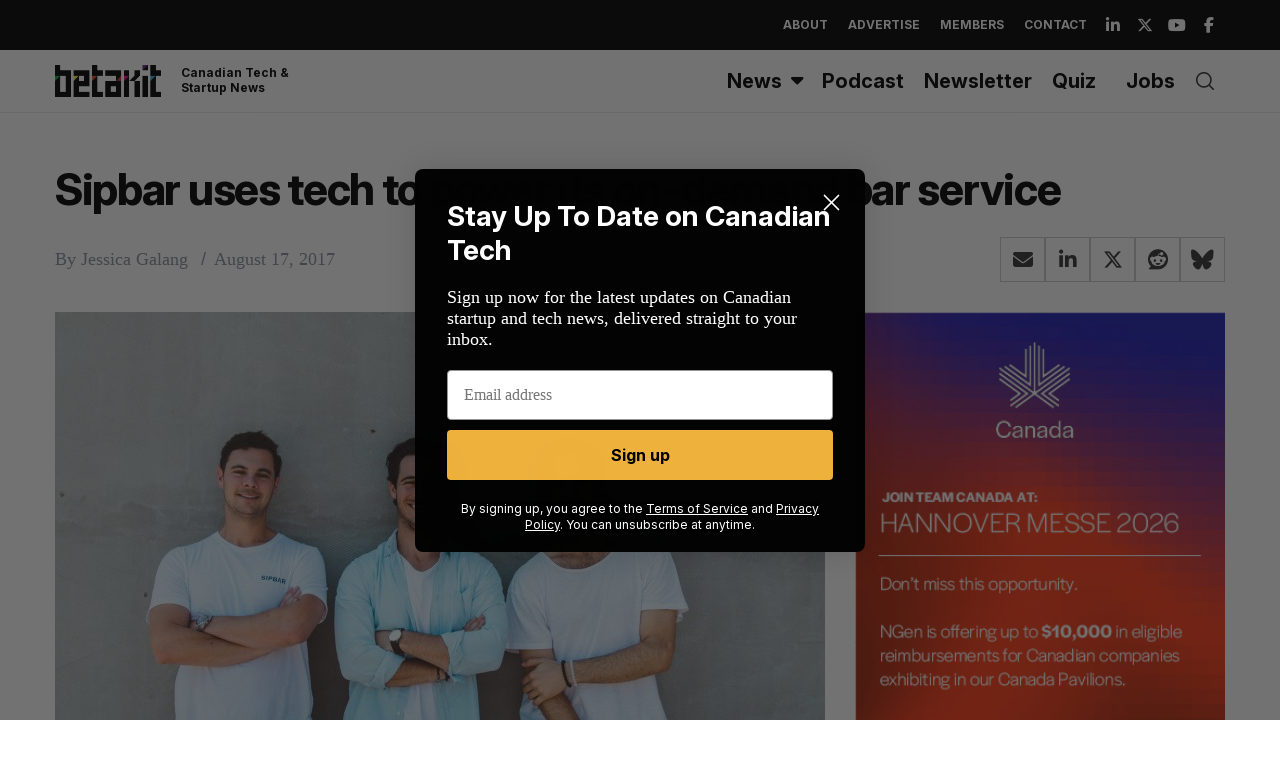

--- FILE ---
content_type: text/html; charset=UTF-8
request_url: https://betakit.com/sipbar-uses-tech-to-power-its-on-demand-bar-service/
body_size: 27486
content:
<!doctype html>
<html dir="ltr" lang="en-CA" prefix="og: https://ogp.me/ns#">

<head>
	<script async src="https://pagead2.googlesyndication.com/pagead/js/adsbygoogle.js?client=ca-pub-6397862312382601"
     crossorigin="anonymous"></script>
	
    <meta charset="UTF-8">
    <meta name="viewport" content="width=device-width, minimum-scale=1">
    <meta name="theme-color" content="#000000">
    <link rel="profile" href="http://gmpg.org/xfn/11">

    
    <link rel="preconnect" href="https://fonts.googleapis.com">
    <link rel="preconnect" href="https://fonts.gstatic.com" crossorigin>
    <link href="https://fonts.googleapis.com/css2?family=Inter:ital,opsz,wght@0,14..32,100..900;1,14..32,100..900&display=swap" rel="stylesheet"> 

    <title>Sipbar uses tech to power its on-demand bar service | BetaKit</title>
	<style>img:is([sizes="auto" i], [sizes^="auto," i]) { contain-intrinsic-size: 3000px 1500px }</style>
	
		<!-- All in One SEO Pro 4.7.9 - aioseo.com -->
	<meta name="description" content="Sipbar tells the story of building their platform, which allows Toronto-based users to book fully-stocked bars on demand for any event." />
	<meta name="robots" content="max-image-preview:large" />
	<meta name="author" content="Jessica Galang"/>
	<meta name="keywords" content="sipbar,alex boyman,jack boyman,dan boyman,saas,toronto" />
	<link rel="canonical" href="https://betakit.com/sipbar-uses-tech-to-power-its-on-demand-bar-service/" />
	<meta name="generator" content="All in One SEO Pro (AIOSEO) 4.7.9" />
		<meta property="og:locale" content="en_US" />
		<meta property="og:site_name" content="BetaKit" />
		<meta property="og:type" content="article" />
		<meta property="og:title" content="Sipbar uses tech to power its on-demand bar service | BetaKit" />
		<meta property="og:description" content="Sipbar tells the story of building their platform, which allows Toronto-based users to book fully-stocked bars on demand for any event." />
		<meta property="og:url" content="https://betakit.com/sipbar-uses-tech-to-power-its-on-demand-bar-service/" />
		<meta property="og:image" content="https://cdn.betakit.com/wp-content/uploads/2017/08/IMG_2741-scaled.jpg" />
		<meta property="og:image:secure_url" content="https://cdn.betakit.com/wp-content/uploads/2017/08/IMG_2741-scaled.jpg" />
		<meta property="og:image:width" content="2560" />
		<meta property="og:image:height" content="1708" />
		<meta property="article:published_time" content="2017-08-17T19:40:34+00:00" />
		<meta property="article:modified_time" content="2017-08-17T20:39:14+00:00" />
		<meta property="article:publisher" content="https://www.facebook.com/BetaKit/" />
		<meta name="twitter:card" content="summary_large_image" />
		<meta name="twitter:site" content="@betakit" />
		<meta name="twitter:title" content="Sipbar uses tech to power its on-demand bar service | BetaKit" />
		<meta name="twitter:description" content="Sipbar tells the story of building their platform, which allows Toronto-based users to book fully-stocked bars on demand for any event." />
		<meta name="twitter:image" content="https://cdn.betakit.com/wp-content/uploads/2017/08/IMG_2741-scaled.jpg" />
		<script type="application/ld+json" class="aioseo-schema">
			{"@context":"https:\/\/schema.org","@graph":[{"@type":"BreadcrumbList","@id":"https:\/\/betakit.com\/sipbar-uses-tech-to-power-its-on-demand-bar-service\/#breadcrumblist","itemListElement":[{"@type":"ListItem","@id":"https:\/\/betakit.com\/#listItem","position":1,"name":"Home","item":"https:\/\/betakit.com\/","nextItem":{"@type":"ListItem","@id":"https:\/\/betakit.com\/sipbar-uses-tech-to-power-its-on-demand-bar-service\/#listItem","name":"Sipbar uses tech to power its on-demand bar service"}},{"@type":"ListItem","@id":"https:\/\/betakit.com\/sipbar-uses-tech-to-power-its-on-demand-bar-service\/#listItem","position":2,"name":"Sipbar uses tech to power its on-demand bar service","previousItem":{"@type":"ListItem","@id":"https:\/\/betakit.com\/#listItem","name":"Home"}}]},{"@type":"NewsArticle","@id":"https:\/\/betakit.com\/sipbar-uses-tech-to-power-its-on-demand-bar-service\/#newsarticle","name":"Sipbar uses tech to power its on-demand bar service | BetaKit","headline":"Sipbar uses tech to power its on-demand bar service","author":{"@id":"https:\/\/betakit.com\/author\/jessica-galang\/#author"},"publisher":{"@id":"https:\/\/betakit.com\/#organization"},"image":{"@type":"ImageObject","url":"https:\/\/cdn.betakit.com\/wp-content\/uploads\/2017\/08\/IMG_2741-scaled.jpg","width":2560,"height":1708,"caption":"SIPBAR's co-founding family team."},"datePublished":"2017-08-17T15:40:34-04:00","dateModified":"2017-08-17T16:39:14-04:00","inLanguage":"en-CA","commentCount":1,"mainEntityOfPage":{"@id":"https:\/\/betakit.com\/sipbar-uses-tech-to-power-its-on-demand-bar-service\/#webpage"},"isPartOf":{"@id":"https:\/\/betakit.com\/sipbar-uses-tech-to-power-its-on-demand-bar-service\/#webpage"},"articleSection":"Canadian Startup News, SaaS, Toronto","dateline":"Published on August 17, 2017."},{"@type":"Organization","@id":"https:\/\/betakit.com\/#organization","name":"Betakit Inc.","description":"Canadian Tech & Startup News","url":"https:\/\/betakit.com\/","logo":{"@type":"ImageObject","url":"https:\/\/cdn.betakit.com\/wp-content\/uploads\/2024\/06\/BetaKit.png","@id":"https:\/\/betakit.com\/sipbar-uses-tech-to-power-its-on-demand-bar-service\/#organizationLogo","width":400,"height":400},"image":{"@id":"https:\/\/betakit.com\/sipbar-uses-tech-to-power-its-on-demand-bar-service\/#organizationLogo"},"sameAs":["https:\/\/www.youtube.com\/user\/Betakit\/","https:\/\/www.linkedin.com\/company\/betakit"]},{"@type":"Person","@id":"https:\/\/betakit.com\/author\/jessica-galang\/#author","url":"https:\/\/betakit.com\/author\/jessica-galang\/","name":"Jessica Galang","image":{"@type":"ImageObject","@id":"https:\/\/betakit.com\/sipbar-uses-tech-to-power-its-on-demand-bar-service\/#authorImage","url":"https:\/\/cdn.betakit.com\/wp-content\/uploads\/2021\/12\/Jessica-Galang-150x150.jpg","width":96,"height":96,"caption":"Jessica Galang"}},{"@type":"WebPage","@id":"https:\/\/betakit.com\/sipbar-uses-tech-to-power-its-on-demand-bar-service\/#webpage","url":"https:\/\/betakit.com\/sipbar-uses-tech-to-power-its-on-demand-bar-service\/","name":"Sipbar uses tech to power its on-demand bar service | BetaKit","description":"Sipbar tells the story of building their platform, which allows Toronto-based users to book fully-stocked bars on demand for any event.","inLanguage":"en-CA","isPartOf":{"@id":"https:\/\/betakit.com\/#website"},"breadcrumb":{"@id":"https:\/\/betakit.com\/sipbar-uses-tech-to-power-its-on-demand-bar-service\/#breadcrumblist"},"author":{"@id":"https:\/\/betakit.com\/author\/jessica-galang\/#author"},"creator":{"@id":"https:\/\/betakit.com\/author\/jessica-galang\/#author"},"image":{"@type":"ImageObject","url":"https:\/\/cdn.betakit.com\/wp-content\/uploads\/2017\/08\/IMG_2741-scaled.jpg","@id":"https:\/\/betakit.com\/sipbar-uses-tech-to-power-its-on-demand-bar-service\/#mainImage","width":2560,"height":1708,"caption":"SIPBAR's co-founding family team."},"primaryImageOfPage":{"@id":"https:\/\/betakit.com\/sipbar-uses-tech-to-power-its-on-demand-bar-service\/#mainImage"},"datePublished":"2017-08-17T15:40:34-04:00","dateModified":"2017-08-17T16:39:14-04:00"},{"@type":"WebSite","@id":"https:\/\/betakit.com\/#website","url":"https:\/\/betakit.com\/","name":"BetaKit","description":"Canadian Tech & Startup News","inLanguage":"en-CA","publisher":{"@id":"https:\/\/betakit.com\/#organization"}}]}
		</script>
		<!-- All in One SEO Pro -->


<!-- Google Tag Manager for WordPress by gtm4wp.com -->
<script data-cfasync="false" data-pagespeed-no-defer>
	var gtm4wp_datalayer_name = "dataLayer";
	var dataLayer = dataLayer || [];
</script>
<!-- End Google Tag Manager for WordPress by gtm4wp.com --><link rel='dns-prefetch' href='//maxcdn.bootstrapcdn.com' />
<link rel='dns-prefetch' href='//use.fontawesome.com' />
<link rel='dns-prefetch' href='//fonts.googleapis.com' />
<link rel='preconnect' href='https://fonts.gstatic.com' crossorigin />
<link rel="alternate" type="application/rss+xml" title="BetaKit &raquo; Feed" href="https://betakit.com/feed/" />
<link rel="alternate" type="application/rss+xml" title="BetaKit &raquo; Comments Feed" href="https://betakit.com/comments/feed/" />
<link rel="alternate" type="application/rss+xml" title="BetaKit &raquo; Sipbar uses tech to power its on-demand bar service Comments Feed" href="https://betakit.com/sipbar-uses-tech-to-power-its-on-demand-bar-service/feed/" />
<script type="text/javascript">
/* <![CDATA[ */
window._wpemojiSettings = {"baseUrl":"https:\/\/s.w.org\/images\/core\/emoji\/16.0.1\/72x72\/","ext":".png","svgUrl":"https:\/\/s.w.org\/images\/core\/emoji\/16.0.1\/svg\/","svgExt":".svg","source":{"concatemoji":"https:\/\/cdn.betakit.com\/wp-includes\/js\/wp-emoji-release.min.js?ver=1759254860"}};
/*! This file is auto-generated */
!function(s,n){var o,i,e;function c(e){try{var t={supportTests:e,timestamp:(new Date).valueOf()};sessionStorage.setItem(o,JSON.stringify(t))}catch(e){}}function p(e,t,n){e.clearRect(0,0,e.canvas.width,e.canvas.height),e.fillText(t,0,0);var t=new Uint32Array(e.getImageData(0,0,e.canvas.width,e.canvas.height).data),a=(e.clearRect(0,0,e.canvas.width,e.canvas.height),e.fillText(n,0,0),new Uint32Array(e.getImageData(0,0,e.canvas.width,e.canvas.height).data));return t.every(function(e,t){return e===a[t]})}function u(e,t){e.clearRect(0,0,e.canvas.width,e.canvas.height),e.fillText(t,0,0);for(var n=e.getImageData(16,16,1,1),a=0;a<n.data.length;a++)if(0!==n.data[a])return!1;return!0}function f(e,t,n,a){switch(t){case"flag":return n(e,"\ud83c\udff3\ufe0f\u200d\u26a7\ufe0f","\ud83c\udff3\ufe0f\u200b\u26a7\ufe0f")?!1:!n(e,"\ud83c\udde8\ud83c\uddf6","\ud83c\udde8\u200b\ud83c\uddf6")&&!n(e,"\ud83c\udff4\udb40\udc67\udb40\udc62\udb40\udc65\udb40\udc6e\udb40\udc67\udb40\udc7f","\ud83c\udff4\u200b\udb40\udc67\u200b\udb40\udc62\u200b\udb40\udc65\u200b\udb40\udc6e\u200b\udb40\udc67\u200b\udb40\udc7f");case"emoji":return!a(e,"\ud83e\udedf")}return!1}function g(e,t,n,a){var r="undefined"!=typeof WorkerGlobalScope&&self instanceof WorkerGlobalScope?new OffscreenCanvas(300,150):s.createElement("canvas"),o=r.getContext("2d",{willReadFrequently:!0}),i=(o.textBaseline="top",o.font="600 32px Arial",{});return e.forEach(function(e){i[e]=t(o,e,n,a)}),i}function t(e){var t=s.createElement("script");t.src=e,t.defer=!0,s.head.appendChild(t)}"undefined"!=typeof Promise&&(o="wpEmojiSettingsSupports",i=["flag","emoji"],n.supports={everything:!0,everythingExceptFlag:!0},e=new Promise(function(e){s.addEventListener("DOMContentLoaded",e,{once:!0})}),new Promise(function(t){var n=function(){try{var e=JSON.parse(sessionStorage.getItem(o));if("object"==typeof e&&"number"==typeof e.timestamp&&(new Date).valueOf()<e.timestamp+604800&&"object"==typeof e.supportTests)return e.supportTests}catch(e){}return null}();if(!n){if("undefined"!=typeof Worker&&"undefined"!=typeof OffscreenCanvas&&"undefined"!=typeof URL&&URL.createObjectURL&&"undefined"!=typeof Blob)try{var e="postMessage("+g.toString()+"("+[JSON.stringify(i),f.toString(),p.toString(),u.toString()].join(",")+"));",a=new Blob([e],{type:"text/javascript"}),r=new Worker(URL.createObjectURL(a),{name:"wpTestEmojiSupports"});return void(r.onmessage=function(e){c(n=e.data),r.terminate(),t(n)})}catch(e){}c(n=g(i,f,p,u))}t(n)}).then(function(e){for(var t in e)n.supports[t]=e[t],n.supports.everything=n.supports.everything&&n.supports[t],"flag"!==t&&(n.supports.everythingExceptFlag=n.supports.everythingExceptFlag&&n.supports[t]);n.supports.everythingExceptFlag=n.supports.everythingExceptFlag&&!n.supports.flag,n.DOMReady=!1,n.readyCallback=function(){n.DOMReady=!0}}).then(function(){return e}).then(function(){var e;n.supports.everything||(n.readyCallback(),(e=n.source||{}).concatemoji?t(e.concatemoji):e.wpemoji&&e.twemoji&&(t(e.twemoji),t(e.wpemoji)))}))}((window,document),window._wpemojiSettings);
/* ]]> */
</script>
<link rel='stylesheet' id='sc-style-css' href='https://cdn.betakit.com/wp-content/plugins/shortcodes-indep/css/sc-style.css?ver=1763226748' type='text/css' media='all' />
<link rel='stylesheet' id='taxopress-frontend-css-css' href='https://cdn.betakit.com/wp-content/plugins/simple-tags/assets/frontend/css/frontend.css?ver=1763226748' type='text/css' media='all' />
<style id='wp-emoji-styles-inline-css' type='text/css'>

	img.wp-smiley, img.emoji {
		display: inline !important;
		border: none !important;
		box-shadow: none !important;
		height: 1em !important;
		width: 1em !important;
		margin: 0 0.07em !important;
		vertical-align: -0.1em !important;
		background: none !important;
		padding: 0 !important;
	}
</style>
<link rel='stylesheet' id='wp-block-library-css' href='https://cdn.betakit.com/wp-includes/css/dist/block-library/style.min.css?ver=1759254860' type='text/css' media='all' />
<style id='classic-theme-styles-inline-css' type='text/css'>
/*! This file is auto-generated */
.wp-block-button__link{color:#fff;background-color:#32373c;border-radius:9999px;box-shadow:none;text-decoration:none;padding:calc(.667em + 2px) calc(1.333em + 2px);font-size:1.125em}.wp-block-file__button{background:#32373c;color:#fff;text-decoration:none}
</style>
<style id='cb-carousel-style-inline-css' type='text/css'>
.wp-block-cb-carousel .slick-slide{overflow:hidden;padding-left:7.5px;padding-right:7.5px}.wp-block-cb-carousel .slick-dots li button:not(:hover):not(:active),.wp-block-cb-carousel .slick-next:not(:hover):not(:active),.wp-block-cb-carousel .slick-prev:not(:hover):not(:active){background-color:transparent}.wp-block-cb-carousel .slick-next:before,.wp-block-cb-carousel .slick-prev:before{color:#000}.wp-block-cb-carousel.alignfull .slick-next,.wp-block-cb-carousel.alignfull .slick-prev{z-index:1}.wp-block-cb-carousel.alignfull .slick-prev{left:25px}.wp-block-cb-carousel.alignfull .slick-next{right:25px}.wp-block-cb-carousel .wp-block-cover,.wp-block-cb-carousel .wp-block-image{margin-bottom:0}.wp-block-cb-carousel .wp-block-cover.aligncenter,.wp-block-cb-carousel .wp-block-image.aligncenter{margin-left:auto!important;margin-right:auto!important}.is-layout-flex .wp-block-cb-carousel{width:100%}

</style>
<style id='cb-carousel-v2-style-inline-css' type='text/css'>
.wp-block-cb-carousel-v2{position:relative}.wp-block-cb-carousel-v2[data-cb-pagination=true] .swiper-horizontal{margin-bottom:calc(var(--wp--custom--carousel-block--pagination-bullet-size, 8px)*4)}.wp-block-cb-carousel-v2 .cb-button-next,.wp-block-cb-carousel-v2 .cb-button-prev{color:var(--wp--custom--carousel-block--navigation-color,#000);height:var(--wp--custom--carousel-block--navigation-size,22px);margin-top:calc(0px - var(--wp--custom--carousel-block--navigation-size, 22px)/2);width:calc(var(--wp--custom--carousel-block--navigation-size, 22px)/44*27)}.wp-block-cb-carousel-v2 .cb-button-next:after,.wp-block-cb-carousel-v2 .cb-button-prev:after{font-size:var(--wp--custom--carousel-block--navigation-size,22px)}.wp-block-cb-carousel-v2 .cb-button-prev,.wp-block-cb-carousel-v2.cb-rtl .cb-button-next{left:calc(var(--wp--custom--carousel-block--navigation-size, 22px)*-1/44*27 - var(--wp--custom--carousel-block--navigation-sides-offset, 10px));right:auto}.wp-block-cb-carousel-v2 .cb-button-next,.wp-block-cb-carousel-v2.cb-rtl .cb-button-prev{left:auto;right:calc(var(--wp--custom--carousel-block--navigation-size, 22px)*-1/44*27 - var(--wp--custom--carousel-block--navigation-sides-offset, 10px))}.wp-block-cb-carousel-v2.cb-rtl .cb-button-next,.wp-block-cb-carousel-v2.cb-rtl .cb-button-prev{transform:scaleX(-1)}.wp-block-cb-carousel-v2 .cb-pagination.swiper-pagination-horizontal{bottom:calc(var(--wp--custom--carousel-block--pagination-bullet-size, 8px)*-2.5);display:flex;justify-content:center;top:var(--wp--custom--carousel-block--pagination-top,auto)}.wp-block-cb-carousel-v2 .cb-pagination .cb-pagination-bullet{background:var(--wp--custom--carousel-block--pagination-bullet-color,#999);height:var(--wp--custom--carousel-block--pagination-bullet-size,8px);opacity:var(--wp--custom--carousel-block--pagination-bullet-opacity,.5);width:var(--wp--custom--carousel-block--pagination-bullet-size,8px)}.wp-block-cb-carousel-v2 .cb-pagination .cb-pagination-bullet.swiper-pagination-bullet-active{background:var(--wp--custom--carousel-block--pagination-bullet-active-color,#000);opacity:var(--wp--custom--carousel-block--pagination-bullet-active-opacity,1)}.wp-block-cb-carousel-v2.alignfull .cb-button-next,.wp-block-cb-carousel-v2.alignfull .cb-button-prev{color:var(--wp--custom--carousel-block--navigation-alignfull-color,#000)}.wp-block-cb-carousel-v2.alignfull .cb-button-prev,.wp-block-cb-carousel-v2.alignfull.cb-rtl .cb-button-next{left:var(--wp--custom--carousel-block--navigation-sides-offset,10px);right:auto}.wp-block-cb-carousel-v2.alignfull .cb-button-next,.wp-block-cb-carousel-v2.alignfull.cb-rtl .cb-button-prev{left:auto;right:var(--wp--custom--carousel-block--navigation-sides-offset,10px)}.wp-block-cb-carousel-v2 .wp-block-image{margin-bottom:var(--wp--custom--carousel-block--image-margin-bottom,0);margin-top:var(--wp--custom--carousel-block--image-margin-top,0)}.wp-block-cb-carousel-v2 .wp-block-cover{margin-bottom:var(--wp--custom--carousel-block--cover-margin-bottom,0);margin-top:var(--wp--custom--carousel-block--cover-margin-top,0)}.wp-block-cb-carousel-v2 .wp-block-cover.aligncenter,.wp-block-cb-carousel-v2 .wp-block-image.aligncenter{margin-left:auto!important;margin-right:auto!important}

</style>
<style id='co-authors-plus-coauthors-style-inline-css' type='text/css'>
.wp-block-co-authors-plus-coauthors.is-layout-flow [class*=wp-block-co-authors-plus]{display:inline}

</style>
<style id='co-authors-plus-avatar-style-inline-css' type='text/css'>
.wp-block-co-authors-plus-avatar :where(img){height:auto;max-width:100%;vertical-align:bottom}.wp-block-co-authors-plus-coauthors.is-layout-flow .wp-block-co-authors-plus-avatar :where(img){vertical-align:middle}.wp-block-co-authors-plus-avatar:is(.alignleft,.alignright){display:table}.wp-block-co-authors-plus-avatar.aligncenter{display:table;margin-inline:auto}

</style>
<style id='co-authors-plus-image-style-inline-css' type='text/css'>
.wp-block-co-authors-plus-image{margin-bottom:0}.wp-block-co-authors-plus-image :where(img){height:auto;max-width:100%;vertical-align:bottom}.wp-block-co-authors-plus-coauthors.is-layout-flow .wp-block-co-authors-plus-image :where(img){vertical-align:middle}.wp-block-co-authors-plus-image:is(.alignfull,.alignwide) :where(img){width:100%}.wp-block-co-authors-plus-image:is(.alignleft,.alignright){display:table}.wp-block-co-authors-plus-image.aligncenter{display:table;margin-inline:auto}

</style>
<link rel='stylesheet' id='Connections_Directory/Block/Carousel/Style-css' href='https://cdn.betakit.com/wp-content/plugins/connections/assets/dist/block/carousel/style.css?ver=1763226747' type='text/css' media='all' />
<link rel='stylesheet' id='Connections_Directory/Block/Team/Style-css' href='https://cdn.betakit.com/wp-content/plugins/connections/assets/dist/block/team/style.css?ver=1763226747' type='text/css' media='all' />
<link rel='stylesheet' id='font-awesome-svg-styles-css' href='https://cdn.betakit.com/wp-content/uploads/font-awesome/v6.5.2/css/svg-with-js.css?ver=1740618147' type='text/css' media='all' />
<style id='font-awesome-svg-styles-inline-css' type='text/css'>
   .wp-block-font-awesome-icon svg::before,
   .wp-rich-text-font-awesome-icon svg::before {content: unset;}
</style>
<style id='global-styles-inline-css' type='text/css'>
:root{--wp--preset--aspect-ratio--square: 1;--wp--preset--aspect-ratio--4-3: 4/3;--wp--preset--aspect-ratio--3-4: 3/4;--wp--preset--aspect-ratio--3-2: 3/2;--wp--preset--aspect-ratio--2-3: 2/3;--wp--preset--aspect-ratio--16-9: 16/9;--wp--preset--aspect-ratio--9-16: 9/16;--wp--preset--color--black: #000000;--wp--preset--color--cyan-bluish-gray: #abb8c3;--wp--preset--color--white: #ffffff;--wp--preset--color--pale-pink: #f78da7;--wp--preset--color--vivid-red: #cf2e2e;--wp--preset--color--luminous-vivid-orange: #ff6900;--wp--preset--color--luminous-vivid-amber: #fcb900;--wp--preset--color--light-green-cyan: #7bdcb5;--wp--preset--color--vivid-green-cyan: #00d084;--wp--preset--color--pale-cyan-blue: #8ed1fc;--wp--preset--color--vivid-cyan-blue: #0693e3;--wp--preset--color--vivid-purple: #9b51e0;--wp--preset--gradient--vivid-cyan-blue-to-vivid-purple: linear-gradient(135deg,rgba(6,147,227,1) 0%,rgb(155,81,224) 100%);--wp--preset--gradient--light-green-cyan-to-vivid-green-cyan: linear-gradient(135deg,rgb(122,220,180) 0%,rgb(0,208,130) 100%);--wp--preset--gradient--luminous-vivid-amber-to-luminous-vivid-orange: linear-gradient(135deg,rgba(252,185,0,1) 0%,rgba(255,105,0,1) 100%);--wp--preset--gradient--luminous-vivid-orange-to-vivid-red: linear-gradient(135deg,rgba(255,105,0,1) 0%,rgb(207,46,46) 100%);--wp--preset--gradient--very-light-gray-to-cyan-bluish-gray: linear-gradient(135deg,rgb(238,238,238) 0%,rgb(169,184,195) 100%);--wp--preset--gradient--cool-to-warm-spectrum: linear-gradient(135deg,rgb(74,234,220) 0%,rgb(151,120,209) 20%,rgb(207,42,186) 40%,rgb(238,44,130) 60%,rgb(251,105,98) 80%,rgb(254,248,76) 100%);--wp--preset--gradient--blush-light-purple: linear-gradient(135deg,rgb(255,206,236) 0%,rgb(152,150,240) 100%);--wp--preset--gradient--blush-bordeaux: linear-gradient(135deg,rgb(254,205,165) 0%,rgb(254,45,45) 50%,rgb(107,0,62) 100%);--wp--preset--gradient--luminous-dusk: linear-gradient(135deg,rgb(255,203,112) 0%,rgb(199,81,192) 50%,rgb(65,88,208) 100%);--wp--preset--gradient--pale-ocean: linear-gradient(135deg,rgb(255,245,203) 0%,rgb(182,227,212) 50%,rgb(51,167,181) 100%);--wp--preset--gradient--electric-grass: linear-gradient(135deg,rgb(202,248,128) 0%,rgb(113,206,126) 100%);--wp--preset--gradient--midnight: linear-gradient(135deg,rgb(2,3,129) 0%,rgb(40,116,252) 100%);--wp--preset--font-size--small: 13px;--wp--preset--font-size--medium: 20px;--wp--preset--font-size--large: 36px;--wp--preset--font-size--x-large: 42px;--wp--preset--spacing--20: 0.44rem;--wp--preset--spacing--30: 0.67rem;--wp--preset--spacing--40: 1rem;--wp--preset--spacing--50: 1.5rem;--wp--preset--spacing--60: 2.25rem;--wp--preset--spacing--70: 3.38rem;--wp--preset--spacing--80: 5.06rem;--wp--preset--shadow--natural: 6px 6px 9px rgba(0, 0, 0, 0.2);--wp--preset--shadow--deep: 12px 12px 50px rgba(0, 0, 0, 0.4);--wp--preset--shadow--sharp: 6px 6px 0px rgba(0, 0, 0, 0.2);--wp--preset--shadow--outlined: 6px 6px 0px -3px rgba(255, 255, 255, 1), 6px 6px rgba(0, 0, 0, 1);--wp--preset--shadow--crisp: 6px 6px 0px rgba(0, 0, 0, 1);}:where(.is-layout-flex){gap: 0.5em;}:where(.is-layout-grid){gap: 0.5em;}body .is-layout-flex{display: flex;}.is-layout-flex{flex-wrap: wrap;align-items: center;}.is-layout-flex > :is(*, div){margin: 0;}body .is-layout-grid{display: grid;}.is-layout-grid > :is(*, div){margin: 0;}:where(.wp-block-columns.is-layout-flex){gap: 2em;}:where(.wp-block-columns.is-layout-grid){gap: 2em;}:where(.wp-block-post-template.is-layout-flex){gap: 1.25em;}:where(.wp-block-post-template.is-layout-grid){gap: 1.25em;}.has-black-color{color: var(--wp--preset--color--black) !important;}.has-cyan-bluish-gray-color{color: var(--wp--preset--color--cyan-bluish-gray) !important;}.has-white-color{color: var(--wp--preset--color--white) !important;}.has-pale-pink-color{color: var(--wp--preset--color--pale-pink) !important;}.has-vivid-red-color{color: var(--wp--preset--color--vivid-red) !important;}.has-luminous-vivid-orange-color{color: var(--wp--preset--color--luminous-vivid-orange) !important;}.has-luminous-vivid-amber-color{color: var(--wp--preset--color--luminous-vivid-amber) !important;}.has-light-green-cyan-color{color: var(--wp--preset--color--light-green-cyan) !important;}.has-vivid-green-cyan-color{color: var(--wp--preset--color--vivid-green-cyan) !important;}.has-pale-cyan-blue-color{color: var(--wp--preset--color--pale-cyan-blue) !important;}.has-vivid-cyan-blue-color{color: var(--wp--preset--color--vivid-cyan-blue) !important;}.has-vivid-purple-color{color: var(--wp--preset--color--vivid-purple) !important;}.has-black-background-color{background-color: var(--wp--preset--color--black) !important;}.has-cyan-bluish-gray-background-color{background-color: var(--wp--preset--color--cyan-bluish-gray) !important;}.has-white-background-color{background-color: var(--wp--preset--color--white) !important;}.has-pale-pink-background-color{background-color: var(--wp--preset--color--pale-pink) !important;}.has-vivid-red-background-color{background-color: var(--wp--preset--color--vivid-red) !important;}.has-luminous-vivid-orange-background-color{background-color: var(--wp--preset--color--luminous-vivid-orange) !important;}.has-luminous-vivid-amber-background-color{background-color: var(--wp--preset--color--luminous-vivid-amber) !important;}.has-light-green-cyan-background-color{background-color: var(--wp--preset--color--light-green-cyan) !important;}.has-vivid-green-cyan-background-color{background-color: var(--wp--preset--color--vivid-green-cyan) !important;}.has-pale-cyan-blue-background-color{background-color: var(--wp--preset--color--pale-cyan-blue) !important;}.has-vivid-cyan-blue-background-color{background-color: var(--wp--preset--color--vivid-cyan-blue) !important;}.has-vivid-purple-background-color{background-color: var(--wp--preset--color--vivid-purple) !important;}.has-black-border-color{border-color: var(--wp--preset--color--black) !important;}.has-cyan-bluish-gray-border-color{border-color: var(--wp--preset--color--cyan-bluish-gray) !important;}.has-white-border-color{border-color: var(--wp--preset--color--white) !important;}.has-pale-pink-border-color{border-color: var(--wp--preset--color--pale-pink) !important;}.has-vivid-red-border-color{border-color: var(--wp--preset--color--vivid-red) !important;}.has-luminous-vivid-orange-border-color{border-color: var(--wp--preset--color--luminous-vivid-orange) !important;}.has-luminous-vivid-amber-border-color{border-color: var(--wp--preset--color--luminous-vivid-amber) !important;}.has-light-green-cyan-border-color{border-color: var(--wp--preset--color--light-green-cyan) !important;}.has-vivid-green-cyan-border-color{border-color: var(--wp--preset--color--vivid-green-cyan) !important;}.has-pale-cyan-blue-border-color{border-color: var(--wp--preset--color--pale-cyan-blue) !important;}.has-vivid-cyan-blue-border-color{border-color: var(--wp--preset--color--vivid-cyan-blue) !important;}.has-vivid-purple-border-color{border-color: var(--wp--preset--color--vivid-purple) !important;}.has-vivid-cyan-blue-to-vivid-purple-gradient-background{background: var(--wp--preset--gradient--vivid-cyan-blue-to-vivid-purple) !important;}.has-light-green-cyan-to-vivid-green-cyan-gradient-background{background: var(--wp--preset--gradient--light-green-cyan-to-vivid-green-cyan) !important;}.has-luminous-vivid-amber-to-luminous-vivid-orange-gradient-background{background: var(--wp--preset--gradient--luminous-vivid-amber-to-luminous-vivid-orange) !important;}.has-luminous-vivid-orange-to-vivid-red-gradient-background{background: var(--wp--preset--gradient--luminous-vivid-orange-to-vivid-red) !important;}.has-very-light-gray-to-cyan-bluish-gray-gradient-background{background: var(--wp--preset--gradient--very-light-gray-to-cyan-bluish-gray) !important;}.has-cool-to-warm-spectrum-gradient-background{background: var(--wp--preset--gradient--cool-to-warm-spectrum) !important;}.has-blush-light-purple-gradient-background{background: var(--wp--preset--gradient--blush-light-purple) !important;}.has-blush-bordeaux-gradient-background{background: var(--wp--preset--gradient--blush-bordeaux) !important;}.has-luminous-dusk-gradient-background{background: var(--wp--preset--gradient--luminous-dusk) !important;}.has-pale-ocean-gradient-background{background: var(--wp--preset--gradient--pale-ocean) !important;}.has-electric-grass-gradient-background{background: var(--wp--preset--gradient--electric-grass) !important;}.has-midnight-gradient-background{background: var(--wp--preset--gradient--midnight) !important;}.has-small-font-size{font-size: var(--wp--preset--font-size--small) !important;}.has-medium-font-size{font-size: var(--wp--preset--font-size--medium) !important;}.has-large-font-size{font-size: var(--wp--preset--font-size--large) !important;}.has-x-large-font-size{font-size: var(--wp--preset--font-size--x-large) !important;}
:where(.wp-block-post-template.is-layout-flex){gap: 1.25em;}:where(.wp-block-post-template.is-layout-grid){gap: 1.25em;}
:where(.wp-block-columns.is-layout-flex){gap: 2em;}:where(.wp-block-columns.is-layout-grid){gap: 2em;}
:root :where(.wp-block-pullquote){font-size: 1.5em;line-height: 1.6;}
</style>
<link rel='stylesheet' id='simple-banner-style-css' href='https://cdn.betakit.com/wp-content/plugins/simple-banner/simple-banner.css?ver=1763226748' type='text/css' media='all' />
<link rel='stylesheet' id='trt-post-sponsor-style-css' href='https://cdn.betakit.com/wp-content/plugins/trt-post-sponsor/css/style.css?ver=1763226748' type='text/css' media='all' />
<link rel='stylesheet' id='font-awesome-css' href='https://maxcdn.bootstrapcdn.com/font-awesome/4.6.2/css/font-awesome.min.css?ver=6.8.3' type='text/css' media='all' />
<link rel='stylesheet' id='parent-style-css' href='https://cdn.betakit.com/wp-content/themes/simplemag/style.css?ver=1763226748' type='text/css' media='all' />
<link rel='stylesheet' id='lite-youtube-style-css' href='https://cdn.betakit.com/wp-content/themes/simplemag-child/css/lite-yt.css?ver=1763226748' type='text/css' media='all' />
<link rel='stylesheet' id='main-style-css' href='https://cdn.betakit.com/wp-content/themes/simplemag-child/style.css?ver=1763226748' type='text/css' media='all' />
<link rel='stylesheet' id='font-awesome-official-css' href='https://use.fontawesome.com/releases/v6.5.2/css/all.css' type='text/css' media='all' integrity="sha384-PPIZEGYM1v8zp5Py7UjFb79S58UeqCL9pYVnVPURKEqvioPROaVAJKKLzvH2rDnI" crossorigin="anonymous" />
<link rel='stylesheet' id='cn-public-css' href='https://cdn.betakit.com/wp-content/plugins/connections/assets/dist/frontend/style.css?ver=1763226747' type='text/css' media='all' />
<link rel='stylesheet' id='cnt-profile-css' href='https://cdn.betakit.com/wp-content/plugins/connections/templates/profile/profile.css?ver=1763226748' type='text/css' media='all' />
<link rel="preload" as="style" href="https://fonts.googleapis.com/css?family=Inter:700&#038;display=swap&#038;ver=1747282951" /><link rel="stylesheet" href="https://fonts.googleapis.com/css?family=Inter:700&#038;display=swap&#038;ver=1747282951" media="print" onload="this.media='all'"><noscript><link rel="stylesheet" href="https://fonts.googleapis.com/css?family=Inter:700&#038;display=swap&#038;ver=1747282951" /></noscript><link rel='stylesheet' id='cn-brandicons-css' href='https://cdn.betakit.com/wp-content/plugins/connections/assets/vendor/icomoon-brands/style.css?ver=1763226747' type='text/css' media='all' />
<link rel='stylesheet' id='cn-chosen-css' href='https://cdn.betakit.com/wp-content/plugins/connections/assets/vendor/chosen/chosen.min.css?ver=1763226747' type='text/css' media='all' />
<style id='simplemag-inline-css-inline-css' type='text/css'>
:root { --site-background: #fff; --site-color: #444; --hp-sections-space: 50px; } .site-header .site-branding { max-width: 250px; } .main-menu .sub-links .active-link, .main-menu .mega-menu-item:hover .item-title a, .main-menu > ul > .sub-menu-columns > .sub-menu > .sub-links > li > a { color: #f9ad1b; } .main-menu .sub-menu-two-columns > .sub-menu > .sub-links li a:after { background-color: #f9ad1b; } .main-menu .posts-loading:after { border-top-color: #f9ad1b; border-bottom-color: #f9ad1b; } .main-menu > ul > .link-arrow > a > span:after { border-color: transparent transparent transparent; } .main-menu > ul > li > .sub-menu { border-top-color: transparent; } .sidebar .widget { border-bottom-color: #ffffff; } .footer-sidebar .widget_rss li:after, .footer-sidebar .widget_pages li:after, .footer-sidebar .widget_nav_menu li:after, .footer-sidebar .widget_categories ul li:after, .footer-sidebar .widget_recent_entries li:after, .footer-sidebar .widget_recent_comments li:after, .widget_nav_menu li:not(:last-of-type):after { background-color: #585b61; } .entry-title, .section-title { text-transform: none; } @media only screen and (min-width: 960px) { .gallery-carousel__image img { height: 580px; } } .global-sliders .entry-title, .full-width-image .title, .full-width-video .title {font-size: 18px;} @media screen and (min-width: 300px) { .global-sliders .entry-title, .full-width-image .title, .full-width-video .title { font-size: calc(18px + (40 - 18) * ((100vw - 300px) / (1600 - 300))); } } @media screen and (min-width: 1600px) { .global-sliders .entry-title, .full-width-image .title, .full-width-video .title {font-size: 40px;} }.section-title .title {font-size: 22px;} @media screen and (min-width: 300px) { .section-title .title { font-size: calc(22px + (40 - 22) * ((100vw - 300px) / (1600 - 300))); } } @media screen and (min-width: 1600px) { .section-title .title {font-size: 40px;} }.page-title .entry-title {font-size: 24px;} @media screen and (min-width: 300px) { .page-title .entry-title { font-size: calc(24px + (50 - 24) * ((100vw - 300px) / (1600 - 300))); } } @media screen and (min-width: 1600px) { .page-title .entry-title {font-size: 50px;} }.entries .entry-title {font-size: 18px;} @media screen and (min-width: 300px) { .entries .entry-title { font-size: calc(18px + (20 - 18) * ((100vw - 300px) / (1600 - 300))); } } @media screen and (min-width: 1600px) { .entries .entry-title {font-size: 20px;} }
</style>
<link rel='stylesheet' id='font-awesome-official-v4shim-css' href='https://use.fontawesome.com/releases/v6.5.2/css/v4-shims.css' type='text/css' media='all' integrity="sha384-XyvK/kKwgVW+fuRkusfLgfhAMuaxLPSOY8W7wj8tUkf0Nr2WGHniPmpdu+cmPS5n" crossorigin="anonymous" />
<script type="text/javascript" src="https://cdn.betakit.com/wp-includes/js/jquery/jquery.min.js?ver=1759254860" id="jquery-core-js"></script>
<script type="text/javascript" src="https://cdn.betakit.com/wp-includes/js/jquery/jquery-migrate.min.js?ver=1759254860" id="jquery-migrate-js"></script>
<script type="text/javascript" id="simple-banner-script-js-before">
/* <![CDATA[ */
const simpleBannerScriptParams = {"pro_version_enabled":"","debug_mode":"","id":110194,"version":"3.0.7","banner_params":[{"hide_simple_banner":"yes","simple_banner_prepend_element":"body","simple_banner_position":"static","header_margin":"40","header_padding":"","wp_body_open_enabled":"","wp_body_open":true,"simple_banner_z_index":"9999","simple_banner_text":"Read <a href=\"https:\/\/bit.ly\/4k6pCHn\">BetaKit Most Ambitious<\/a>: Telling the story of what\u2019s possible.","disabled_on_current_page":false,"disabled_pages_array":[],"is_current_page_a_post":true,"disabled_on_posts":"","simple_banner_disabled_page_paths":"","simple_banner_font_size":"14px","simple_banner_color":"#e2ebff","simple_banner_text_color":"#000000","simple_banner_link_color":"#000000","simple_banner_close_color":"#000000","simple_banner_custom_css":"#simple-banner {\r\n  display: flex !important;\r\n  justify-content: space-between;\r\n  align-items: center;\r\n  position: relative !important;\r\n  top: 0;\r\n  left: 0;\r\n  width: 100%;\r\n  z-index: 9999;\r\n  padding: 12px 48px;\r\n  background-color: #e2ebff;\r\n  color: #000000;\r\n}","simple_banner_scrolling_custom_css":"","simple_banner_text_custom_css":"flex: 1;\r\n  font-size: 14px;\r\n  line-height: 1.4;\r\n  text-align: center;\r\n  font-family: 'Inter', sans-serif !important;","simple_banner_button_css":"position: absolute !important;\r\n  top: 12px !important;\r\n  right: 16px !important;\r\n  transform: none !important;\r\n  background: none !important;\r\n  border: none !important;\r\n  color: #000000 !important;\r\n  font-size: 16px !important; \/* Smaller size *\/\r\n  cursor: pointer !important;\r\n  z-index: 100000 !important;\r\n  line-height: 1 !important;\r\n  padding: 0 !important;\r\n  margin: 0 !important;\r\n  height: auto !important;\r\n  width: auto !important;","site_custom_css":"","keep_site_custom_css":"","site_custom_js":"","keep_site_custom_js":"","close_button_enabled":"on","close_button_expiration":"","close_button_cookie_set":false,"current_date":{"date":"2026-01-21 14:38:42.504518","timezone_type":3,"timezone":"UTC"},"start_date":{"date":"2026-01-21 14:38:42.504525","timezone_type":3,"timezone":"UTC"},"end_date":{"date":"2026-01-21 14:38:42.504531","timezone_type":3,"timezone":"UTC"},"simple_banner_start_after_date":"","simple_banner_remove_after_date":"","simple_banner_insert_inside_element":""}]}
/* ]]> */
</script>
<script type="text/javascript" src="https://cdn.betakit.com/wp-content/plugins/simple-banner/simple-banner.js?ver=1763226748" id="simple-banner-script-js"></script>
<script type="text/javascript" src="https://cdn.betakit.com/wp-content/plugins/simple-tags/assets/frontend/js/frontend.js?ver=1763226748" id="taxopress-frontend-js-js"></script>
<link rel="https://api.w.org/" href="https://betakit.com/wp-json/" /><link rel="alternate" title="JSON" type="application/json" href="https://betakit.com/wp-json/wp/v2/posts/110194" /><link rel="EditURI" type="application/rsd+xml" title="RSD" href="https://betakit.com/xmlrpc.php?rsd" />
<meta name="generator" content="WordPress 6.8.3" />
<link rel='shortlink' href='https://betakit.com/?p=110194' />
<link rel="alternate" title="oEmbed (JSON)" type="application/json+oembed" href="https://betakit.com/wp-json/oembed/1.0/embed?url=https%3A%2F%2Fbetakit.com%2Fsipbar-uses-tech-to-power-its-on-demand-bar-service%2F" />
<link rel="alternate" title="oEmbed (XML)" type="text/xml+oembed" href="https://betakit.com/wp-json/oembed/1.0/embed?url=https%3A%2F%2Fbetakit.com%2Fsipbar-uses-tech-to-power-its-on-demand-bar-service%2F&#038;format=xml" />
<script type='text/javascript'>window.presslabs = {"home_url":"https:\/\/betakit.com"}</script><script type='text/javascript'>
	(function () {
		var pl_beacon = document.createElement('script');
		pl_beacon.type = 'text/javascript';
		pl_beacon.async = true;
		var host = 'https://betakit.com';
		if ('https:' == document.location.protocol) {
			host = host.replace('http://', 'https://');
		}
		pl_beacon.src = host + '/' + 'o98CRrRNeX65' + '.js?ts=' + Math.floor((Math.random() * 100000) + 1);
		var first_script_tag = document.getElementsByTagName('script')[0];
		first_script_tag.parentNode.insertBefore(pl_beacon, first_script_tag);
	})();
</script><meta name="generator" content="Redux 4.5.6" /><style id="simple-banner-hide" type="text/css">.simple-banner{display:none;}</style><style id="simple-banner-position" type="text/css">.simple-banner{position:static;}</style><style id="simple-banner-font-size" type="text/css">.simple-banner .simple-banner-text{font-size:14px;}</style><style id="simple-banner-background-color" type="text/css">.simple-banner{background:#e2ebff;}</style><style id="simple-banner-text-color" type="text/css">.simple-banner .simple-banner-text{color:#000000;}</style><style id="simple-banner-link-color" type="text/css">.simple-banner .simple-banner-text a{color:#000000;}</style><style id="simple-banner-z-index" type="text/css">.simple-banner{z-index:9999;}</style><style id="simple-banner-close-color" type="text/css">.simple-banner .simple-banner-button{color:#000000;}</style><style id="simple-banner-custom-css" type="text/css">.simple-banner{#simple-banner {
  display: flex !important;
  justify-content: space-between;
  align-items: center;
  position: relative !important;
  top: 0;
  left: 0;
  width: 100%;
  z-index: 9999;
  padding: 12px 48px;
  background-color: #e2ebff;
  color: #000000;
}}</style><style id="simple-banner-text-custom-css" type="text/css">.simple-banner .simple-banner-text{flex: 1;
  font-size: 14px;
  line-height: 1.4;
  text-align: center;
  font-family: 'Inter', sans-serif !important;}</style><style id="simple-banner-button-css" type="text/css">.simple-banner .simple-banner-button{position: absolute !important;
  top: 12px !important;
  right: 16px !important;
  transform: none !important;
  background: none !important;
  border: none !important;
  color: #000000 !important;
  font-size: 16px !important; /* Smaller size */
  cursor: pointer !important;
  z-index: 100000 !important;
  line-height: 1 !important;
  padding: 0 !important;
  margin: 0 !important;
  height: auto !important;
  width: auto !important;}</style><style id="simple-banner-site-custom-css-dummy" type="text/css"></style><script id="simple-banner-site-custom-js-dummy" type="text/javascript"></script>
<!-- Google Tag Manager for WordPress by gtm4wp.com -->
<!-- GTM Container placement set to automatic -->
<script data-cfasync="false" data-pagespeed-no-defer type="text/javascript">
	var dataLayer_content = {"visitorIP":"34.139.150.158","pageTitle":"Sipbar uses tech to power its on-demand bar service | BetaKit","pagePostType":"post","pagePostType2":"single-post","pageCategory":["canadian-startup-news"],"pageAttributes":["saas","toronto"],"pagePostAuthor":"Jessica Galang","browserName":"","browserVersion":"","browserEngineName":"","browserEngineVersion":"","osName":"","osVersion":"","deviceType":"bot","deviceManufacturer":"","deviceModel":""};
	dataLayer.push( dataLayer_content );
</script>
<script data-cfasync="false">
(function(w,d,s,l,i){w[l]=w[l]||[];w[l].push({'gtm.start':
new Date().getTime(),event:'gtm.js'});var f=d.getElementsByTagName(s)[0],
j=d.createElement(s),dl=l!='dataLayer'?'&l='+l:'';j.async=true;j.src=
'//www.googletagmanager.com/gtm.js?id='+i+dl;f.parentNode.insertBefore(j,f);
})(window,document,'script','dataLayer','GTM-WM67X8T');
</script>
<!-- End Google Tag Manager for WordPress by gtm4wp.com --><link rel="icon" type="image/png" href="/wp-content/uploads/fbrfg/favicon-48x48.png" sizes="48x48" />
<link rel="icon" type="image/svg+xml" href="/wp-content/uploads/fbrfg/favicon.svg" />
<link rel="shortcut icon" href="/wp-content/uploads/fbrfg/favicon.ico" />
<link rel="apple-touch-icon" sizes="180x180" href="/wp-content/uploads/fbrfg/apple-touch-icon.png" />
<meta name="apple-mobile-web-app-title" content="BetaKit" />
<link rel="manifest" href="/wp-content/uploads/fbrfg/site.webmanifest" />		<style type="text/css" id="wp-custom-css">
			/* Prevent horizontal scrolling */
html, body {
  overflow-x: hidden !important;
  width: 100% !important;
}

.no-vertical-margin {
    margin-bottom: 0 !important;
    margin-top: 0 !important;
}

@media (max-width: 768px) {
	ins.homeAdMobile { display: inline-block; }
	ins.homeAdDesk { display: none; }
}

@media (min-width: 768px) {
	ins.homeAdMobile { display: none; }
	ins.homeAdDesk { display: inline-block; }
}

div.full-width-image .page-title .entry-title {
	text-align: center;
	text-shadow: 2px 2px 2px #333;
}


@media screen and (max-width: 768px) {
  .post-item-inner {
    flex-direction: column !important;
    border-top: none !important; /* 👈 removes the visible thin line */
  }

  .post-item-inner .entry-title {
    min-height: auto !important;
  }

  .post-item-inner .entry-image,
  .post-item-inner .entry-image-inner,
  .post-item-inner .entry-image img {
    width: 100% !important;
    max-width: 100% !important;
    height: auto !important;
    display: block !important;
  }
}		</style>
		<style id="ti_option-dynamic-css" title="dynamic-css" class="redux-options-output">:root{--font_titles-font-family:Inter;--font_titles-font-weight:700;--titles_size-font-size:40px;--silder_titles_size-font-size:40px;--post_item_titles_size-font-size:20px;--single_font_size-font-size:50px;--font_text-font-family:Georgia, serif;--font_text-font-weight:400;--entry_content_font-font-size:20px;--entry_content_font-line-height:28px;--main_site_color:#f9ad1b;--secondary_site_color:#000;--header_site_color:#ffffff;--site_top_strip_links-regular:#ffffff;--site_top_strip_links-hover:#f9ad1b;--slider_tint:transparent;--slider_tint_strength:0.1;--slider_tint_strength_hover:0.3;--footer_color:#111111;--footer_titles:#f9ad1b;--footer_text:#ffffff;--footer_links-regular:#ffffff;--footer_links-hover:#f9ad1b;}.menu, .entry-meta, .see-more, .read-more, .read-more-link, .nav-title, .related-posts-tabs li a, #submit, .copyright{font-family:Inter;font-weight:700;font-style:normal;}.secondary-menu > ul > li{font-size:12px;}.main-menu > ul > li{font-size:20px;}.top-strip, .secondary-menu .sub-menu, .top-strip .search-form input[type="text"], .top-strip .social li ul{background-color:#000;}.top-strip{border-bottom:0px solid #000;}.top-strip .social li a{color:#ffffff;}.main-menu{background-color:#fff;}.main-menu > ul > li{color:#000;}.main-menu > ul > li:hover{color:#f9ad1b;}.main-menu > ul > li > a:before{background-color:#8c919b;}.main-menu{border-top:0px solid #000;}.main-menu{border-bottom:0px solid #000;}.main-menu .sub-menu{background-color:#ffffff;}.main-menu .sub-menu li, .mega-menu-posts .item-title{color:#000000;}.main-menu .sub-menu li:hover, .mega-menu-posts .item-title:hover{color:#f9ad1b;}.sidebar{border-top:1px none #ffffff;border-bottom:1px none #ffffff;border-left:1px none #ffffff;border-right:1px none #ffffff;}.slide-dock{background-color:#ffffff;}.slide-dock__title, .slide-dock p{color:#000000;}.slide-dock .entry-meta a, .slide-dock .entry-title{color:#000000;}.footer-border-top, .footer-sidebar .widget-area:before, .footer-sidebar .widget{border-top:1px none #585b61;border-bottom:1px none #585b61;border-left:1px none #585b61;border-right:1px none #585b61;}.full-width-sidebar{background-color:#f8f8f8;}.full-width-sidebar, .full-width-sidebar a{color:#f9ad1b;}.copyright{background-color:#000000;}.copyright, .copyright a{color:#ffffff;}.copyright{border-top:1px solid #585b61;}</style>
    

<!-- Jobbio Widget Code -->
<script defer src="https://widgets.jobbio.com/partner_fluid_widgets_v1.6.1/display.min.js" id="jobbio-display-script"></script>
<script>
    document.addEventListener('DOMContentLoaded', function() {

        const debug = false;
        var jobs_to_show = 3;

        // cancel out if we're in a larger window
        if (jQuery(window).width() > 750) {
            jobs_to_show = 5;
        }

        if (debug) console.log('jobbio firing');

        // load the right widget for the right page slot
        //
        if (document.getElementById('widget-display')) {

            // Debug
            if (debug) console.log('loading jobbio sidebar');

            // load sidebar widget
            //
            jobbio_display.widget({
                slug: 'betakitjobs',
                container: 'widget-display',
                style: 'sidebar',
                count: jobs_to_show,
                type: 'multiple',
                content: 'jobs'
            });
        }

        if (document.getElementById('widget-horizontal')) {

            // Debug
            if (debug) console.log('loading jobbio horizontal');

            // load horizontal widget
            // 
            jobbio_display.widget({
                slug: 'betakitjobs',
                container: 'widget-horizontal',
                style: 'horizontal',
                count: 4,
                type: 'multiple',
                content: 'jobs'
            });
        }


    }, false);
</script>
<!-- End Jobbio Widget Code -->
</head>

<body class="wp-singular post-template-default single single-post postid-110194 single-format-standard wp-embed-responsive wp-theme-simplemag wp-child-theme-simplemag-child simplemag-5-5 simplemag-child-theme ltr text-left single-canadian-startup-news main-menu-fixed layout-full">
    
<!-- GTM Container placement set to automatic -->
<!-- Google Tag Manager (noscript) -->
				<noscript><iframe src="https://www.googletagmanager.com/ns.html?id=GTM-WM67X8T" height="0" width="0" style="display:none;visibility:hidden" aria-hidden="true"></iframe></noscript>
<!-- End Google Tag Manager (noscript) -->
    <section class="no-print top-strip">

        
        <div class="wrapper">

            <div class="top-strip-logo"> 
                <!-- style="width: 400px" -->
                <a href="/">
                    <img class="site-logo" 
                        src="/wp-content/uploads/2024/01/BetaKit_Logo_White_250px.png" 
                        alt="BetaKit - Canadian Startup News &amp; Tech Innovation" 
                        width="400" height="120">
                </a>
            </div>

            <span class="tagline">Canadian Tech &amp; Startup News</span>

            
            
                <div class="right-side">

                    
        <nav class="secondary-menu" role="navigation" aria-label="Secondary Menu"><ul id="secondary_menu" class="menu"><li id="menu-item-368916" class="menu-item menu-item-type-post_type menu-item-object-page menu-item-368916"><a href="https://betakit.com/about-us/">About</a></li>
<li id="menu-item-368917" class="menu-item menu-item-type-post_type menu-item-object-page menu-item-368917"><a href="https://betakit.com/advertise/">Advertise</a></li>
<li id="menu-item-372043" class="menu-item menu-item-type-post_type menu-item-object-page menu-item-372043"><a href="https://betakit.com/innovation-leaders/">Members</a></li>
<li id="menu-item-387149" class="menu-item menu-item-type-custom menu-item-object-custom menu-item-387149"><a href="https://betakit.com/about-us/#contact">Contact</a></li>
</ul></nav>
                    <ul class="social">
    <li><a href="#" class="social-share-link"><svg class="sm-svg-icon icon-share" width="22" height="22" aria-hidden="true" role="img" focusable="false" xmlns="http://www.w3.org/2000/svg" viewBox="0 0 1792 1792"><path d="M1792 640q0 26-19 45l-512 512q-19 19-45 19t-45-19-19-45V896H928q-98 0-175.5 6t-154 21.5-133 42.5-105.5 69.5-80 101-48.5 138.5-17.5 181q0 55 5 123 0 6 2.5 23.5t2.5 26.5q0 15-8.5 25t-23.5 10q-16 0-28-17-7-9-13-22t-13.5-30-10.5-24Q0 1286 0 1120q0-199 53-333 162-403 875-403h224V128q0-26 19-45t45-19 45 19l512 512q19 19 19 45z"></path></svg></a>
        <ul>
            
            <li><a href="https://www.linkedin.com/company/BetaKit" class="link-linkedin" target="_blank"><i class="fa-brands fa-linkedin-in"></i></a></li>            <li><a href="https://twitter.com/BetaKit" class="link-twitter" target="_blank"><i class="fa-brands fa-x-twitter"></i></a></li>            <li><a href="https://www.youtube.com/user/Betakit" class="link-youtube" target="_blank"><i class="fa-brands fa-youtube"></i></a></li>            <li><a href="https://www.facebook.com/BetaKit" class="link-facebook" target="_blank"><i class="fa-brands fa-facebook-f"></i></a></li>            
                    </ul>
    </li>
</ul>
                    <div id="search-reveal" class="icon-button search-reveal"><svg class="sm-svg-icon icon-search" width="18" height="18" aria-hidden="true" role="img" xmlns="http://www.w3.org/2000/svg" viewBox="0 0 24 24"><path d="M0 10.498c0 5.786 4.711 10.498 10.497 10.498 2.514 0 4.819-.882 6.627-2.362l8.364 8.365L27 25.489l-8.366-8.365a10.4189 10.4189 0 0 0 2.361-6.626C20.995 4.712 16.284 0 10.497 0 4.711 0 0 4.712 0 10.498zm2.099 0c0-4.65 3.748-8.398 8.398-8.398 4.651 0 8.398 3.748 8.398 8.398 0 4.651-3.747 8.398-8.398 8.398-4.65 0-8.398-3.747-8.398-8.398z"></path></svg></div>
                    
                    <div id="mobile-menu-reveal" class="icon-button mobile-menu-reveal"><i class="hamburger-icon"></i></div>

                </div>

            
        </div><!-- .wrapper -->

    </section><!-- .top-strip -->



    
    
    
    <section class="main-menu-wrapper  is-fixed">
        <div class="wrapper">
            <div class="left-side">
                <div class="top-strip-logo"> <!-- style="width: 400px" --><a href="https://betakit.com"><img class="site-logo" src="https://betakitdev.trypl.com/wp-content/uploads/2025/04/betakit-logo-OG.png" alt="BetaKit - Canadian Tech &amp; Startup News" width="400" height="120" /></a></div>
                <span class="tagline">Canadian Tech &amp; Startup News</span>
            </div>

            <div class="right-side">
                
        <nav class="no-print anmtd main-menu" role="navigation" aria-label="Main Menu"><ul id="main_menu" class="menu"><li id="menu-item-387151" class="columns-menu menu-item menu-item-type-custom menu-item-object-custom menu-item-has-children"><a href="#"><span>News</span></a>
<ul class="sub-links">
	<li id="menu-item-368890" class="menu-item menu-item-type-custom menu-item-object-custom"><a href="/#Latest"><span>Latest News</span></a></li>
	<li id="menu-item-368891" class="menu-item menu-item-type-custom menu-item-object-custom menu-item-has-children"><a href="#"><span>By Topics</span></a>
	<ul class="sub-links">
		<li id="menu-item-368892" class="menu-item menu-item-type-custom menu-item-object-custom"><a href="/tag/funding"><span>Funding</span></a></li>
		<li id="menu-item-368893" class="menu-item menu-item-type-custom menu-item-object-custom"><a href="/tag/acquisitions"><span>Acquisitions</span></a></li>
		<li id="menu-item-368944" class="menu-item menu-item-type-custom menu-item-object-custom"><a href="https://betakit.com/tag/layoffs/"><span>Layoffs</span></a></li>
		<li id="menu-item-368945" class="menu-item menu-item-type-custom menu-item-object-custom"><a href="https://betakit.com/tag/vc/"><span>VC</span></a></li>
		<li id="menu-item-368894" class="menu-item menu-item-type-custom menu-item-object-custom"><a href="/tag/events"><span>Events</span></a></li>
		<li id="menu-item-368946" class="menu-item menu-item-type-custom menu-item-object-custom"><a href="https://betakit.com/tag/markets/"><span>Markets</span></a></li>
		<li id="menu-item-368895" class="menu-item menu-item-type-custom menu-item-object-custom"><a href="/tag/reports"><span>Reports</span></a></li>
		<li id="menu-item-368896" class="menu-item menu-item-type-custom menu-item-object-custom"><a href="/tag/impact"><span>Impact</span></a></li>
	</ul>
</li>
	<li id="menu-item-368897" class="menu-item menu-item-type-custom menu-item-object-custom menu-item-has-children"><a href="#"><span>By Verticals</span></a>
	<ul class="sub-links">
		<li id="menu-item-368898" class="menu-item menu-item-type-custom menu-item-object-custom"><a href="/tag/ai"><span>AI</span></a></li>
		<li id="menu-item-368899" class="menu-item menu-item-type-custom menu-item-object-custom"><a href="/tag/fintech"><span>FinTech</span></a></li>
		<li id="menu-item-368900" class="menu-item menu-item-type-custom menu-item-object-custom"><a href="/tag/saas"><span>SaaS</span></a></li>
		<li id="menu-item-368901" class="menu-item menu-item-type-custom menu-item-object-custom"><a href="/tag/retail"><span>Retail</span></a></li>
		<li id="menu-item-368902" class="menu-item menu-item-type-custom menu-item-object-custom"><a href="/tag/healthtech"><span>Healthtech</span></a></li>
		<li id="menu-item-368903" class="menu-item menu-item-type-custom menu-item-object-custom"><a href="/tag/cleantech"><span>Cleantech</span></a></li>
		<li id="menu-item-391387" class="menu-item menu-item-type-custom menu-item-object-custom"><a href="https://betakit.com/tag/deep-tech/"><span>Deep Tech</span></a></li>
		<li id="menu-item-393021" class="menu-item menu-item-type-custom menu-item-object-custom"><a href="https://betakit.com/tag/defence-tech/"><span>Defence Tech</span></a></li>
	</ul>
</li>
	<li id="menu-item-368904" class="menu-item menu-item-type-custom menu-item-object-custom menu-item-has-children"><a href="#"><span>By Regions</span></a>
	<ul class="sub-links">
		<li id="menu-item-368905" class="menu-item menu-item-type-custom menu-item-object-custom"><a href="/tag/toronto"><span>Toronto</span></a></li>
		<li id="menu-item-368906" class="menu-item menu-item-type-custom menu-item-object-custom"><a href="/tag/montreal"><span>Montréal</span></a></li>
		<li id="menu-item-368907" class="menu-item menu-item-type-custom menu-item-object-custom"><a href="/tag/vancouver"><span>Vancouver</span></a></li>
		<li id="menu-item-368908" class="menu-item menu-item-type-custom menu-item-object-custom"><a href="/tag/kitchener-waterloo"><span>Waterloo Region</span></a></li>
		<li id="menu-item-368909" class="menu-item menu-item-type-custom menu-item-object-custom"><a href="/tag/ottawa"><span>Ottawa</span></a></li>
		<li id="menu-item-368910" class="menu-item menu-item-type-custom menu-item-object-custom"><a href="/tag/calgary"><span>Calgary</span></a></li>
		<li id="menu-item-368911" class="menu-item menu-item-type-custom menu-item-object-custom"><a href="/tag/prairies"><span>Prairies</span></a></li>
		<li id="menu-item-368912" class="menu-item menu-item-type-custom menu-item-object-custom"><a href="/tag/atlantic-canada/"><span>Atlantic Canada</span></a></li>
	</ul>
</li>
</ul>
</li>
<li id="menu-item-368914" class="menu-item menu-item-type-custom menu-item-object-custom"><a href="/category/podcasts"><span>Podcast</span></a></li>
<li id="menu-item-387009" class="menu-item menu-item-type-custom menu-item-object-custom"><a href="/category/newsletters"><span>Newsletter</span></a></li>
<li id="menu-item-379049" class="menu-item menu-item-type-custom menu-item-object-custom"><a href="https://betakit.com/category/quiz/"><span>Quiz</span></a></li>
<li id="menu-item-368915" class="menu-item menu-item-type-custom menu-item-object-custom"><a href="https://betakit.com/tag/jobs/"><span>Jobs</span></a></li>
</ul></nav><div id="search-reveal" class="icon-button search-reveal"><svg class="sm-svg-icon icon-search" width="18" height="18" aria-hidden="true" role="img" xmlns="http://www.w3.org/2000/svg" viewBox="0 0 24 24"><path d="M0 10.498c0 5.786 4.711 10.498 10.497 10.498 2.514 0 4.819-.882 6.627-2.362l8.364 8.365L27 25.489l-8.366-8.365a10.4189 10.4189 0 0 0 2.361-6.626C20.995 4.712 16.284 0 10.497 0 4.711 0 0 4.712 0 10.498zm2.099 0c0-4.65 3.748-8.398 8.398-8.398 4.651 0 8.398 3.748 8.398 8.398 0 4.651-3.747 8.398-8.398 8.398-4.65 0-8.398-3.747-8.398-8.398z"></path></svg></div>            </div>
        </div> <!-- .wrapper -->

    </section>
<main id="content" class="site-content anmtd" role="main">

    
            <div id="post-110194" class="post-110194 post type-post status-publish format-standard has-post-thumbnail hentry category-canadian-startup-news tag-saas tag-toronto">

                                <header class="entry-header page-header">
                    <div class="wrapper">

                        
                        
                        <div class="page-title single-title">
                            <h1 class="entry-title">
                                <span>Sipbar uses tech to power its on-demand bar service</span>
                            </h1>
                        </div>

                        <div class="by-share">

                            <div class="entry-meta">
                                                                    <span class="entry-author">
                                        By                                        <a href="https://betakit.com/author/jessica-galang/" title="Posts by Jessica Galang" class="author url fn" rel="author">Jessica Galang</a>                                    </span>
                                                                                                <span class="entry-date">August 17, 2017</span>
                            </div>

                            
                            
                                
                                <div class="single-box social-box single-social ">

                                    
                                    
<div class="social-sharing button-layout social-minimal-buttons" data-permalink="https://betakit.com/sipbar-uses-tech-to-power-its-on-demand-bar-service/">

    <a class="share-item share-mail" href="mailto:?subject=Sipbar uses tech to power its on-demand bar service&body=https://betakit.com/sipbar-uses-tech-to-power-its-on-demand-bar-service/">
        <i class="fa-solid fa-envelope"></i>
        <span class="share-label">Email</span>
    </a>

    <a class="share-item share-linkedin" href="http://www.linkedin.com/shareArticle?mini=true&url=https://betakit.com/sipbar-uses-tech-to-power-its-on-demand-bar-service/&title=Sipbar+uses+tech+to+power+its+on-demand+bar+service&source=BetaKit" target="_blank">
        <i class="fa-brands fa-linkedin-in"></i>
        <span class="share-label">Share on LinkedIn</span>
    </a>

    <a class="share-item share-twitter" href="https://twitter.com/intent/tweet?original_referer=https://betakit.com/sipbar-uses-tech-to-power-its-on-demand-bar-service/&text=Sipbar+uses+tech+to+power+its+on-demand+bar+service&tw_p=tweetbutton&url=https://betakit.com/sipbar-uses-tech-to-power-its-on-demand-bar-service/&via=BetaKit" target="_blank">
        <i class="fa-brands fa-x-twitter"></i>
        <span class="share-label">Share on X</span>    </a>

    <a class="share-item share-reddit" href="http://www.reddit.com/submit?url=https://betakit.com/sipbar-uses-tech-to-power-its-on-demand-bar-service/&title=Sipbar+uses+tech+to+power+its+on-demand+bar+service" target="blank">
        <i class="fa-brands fa-reddit"></i>
        <span class="share-label">Share on Reddit</span>    </a>

    <a class="share-item share-bluesky" href="https://bsky.app/intent/compose?text=Sipbar+uses+tech+to+power+its+on-demand+bar+service%20https://betakit.com/sipbar-uses-tech-to-power-its-on-demand-bar-service/" target="blank">
        <i class="fa-brands fa-bluesky"></i>
        <span class="share-label">Share on BlueSky</span>    </a>

    


</div><!-- social-sharing -->                                </div>

                                                    
                        </div> <!-- .by-share -->

                    </div>
                </header>

                
                <div class="wrapper">
                    <div class="grids">

                                                    <div class="grid-8 column-1 content-with-sidebar">
                            
                                

                                
        <div class="entry-media above-content-media">
            
	
		<figure class="base-image">

            <img width="770" height="514" src="https://cdn.betakit.com/wp-content/uploads/2017/08/IMG_2741-770x514.jpg" class="skip-lazy wp-post-image" alt="sipbar" decoding="async" fetchpriority="high" srcset="https://cdn.betakit.com/wp-content/uploads/2017/08/IMG_2741-770x514.jpg 770w, https://cdn.betakit.com/wp-content/uploads/2017/08/IMG_2741-300x200.jpg 300w, https://cdn.betakit.com/wp-content/uploads/2017/08/IMG_2741-1024x683.jpg 1024w, https://cdn.betakit.com/wp-content/uploads/2017/08/IMG_2741-768x512.jpg 768w, https://cdn.betakit.com/wp-content/uploads/2017/08/IMG_2741-1536x1025.jpg 1536w, https://cdn.betakit.com/wp-content/uploads/2017/08/IMG_2741-2048x1366.jpg 2048w, https://cdn.betakit.com/wp-content/uploads/2017/08/IMG_2741-370x247.jpg 370w, https://cdn.betakit.com/wp-content/uploads/2017/08/IMG_2741-270x180.jpg 270w, https://cdn.betakit.com/wp-content/uploads/2017/08/IMG_2741-570x380.jpg 570w, https://cdn.betakit.com/wp-content/uploads/2017/08/IMG_2741-1170x780.jpg 1170w, https://cdn.betakit.com/wp-content/uploads/2017/08/IMG_2741-870x580.jpg 870w" sizes="(max-width: 770px) 100vw, 770px" title="sipbar | BetaKit" />
            <span class="icon"></span><figcaption class="image-caption">SIPBAR's co-founding family team.</figcaption>		</figure>

	        </div>

    

                                

                                
                                
                                
                                <article class="clearfix post-has-dropcap single-box entry-content">
                                    <p>When brothers Jack, Alex, and Dan Boyman wanted to get attention for their mobile restaurant app, Sip, they decided to host pop-up bars in offices across Toronto to share the story of their company. </p>
<p>Soon, though, they found that the same offices were calling them back — but not to learn more about Sip. They were curious about how they could get another pop-up bar in their office for an event. </p>
<p>“We were so focused on the app, and the bar was this marketing arm, and people were like, &#8216;let’s bring that bar back.&#8217; All of a sudden we had 10 clients and we thought, we’ve got to keep running with it,” said Dan. </p>
<blockquote><p>&#8220;Being an entrepreneur is basically just being a 24/7 problem-solver.&#8221;</p></blockquote>
<p>Throughout 2016, the trio hosted 80 bars across the city, but still operated their Sip app. By early 2017, though, after seeing the success of hosting the bars compared to the app, they decided to abandon Sip completely and focus exclusively on pop-up bar experiences — known today as <a href="https://sipbar.co/" target="_blank">Sipbar</a>. </p>
<p>“After operating for about eight months with the bar, we came together to do our year-end review and we looked at all the progress we made as far as building clients and the number of events we’ve served,” said Jack. “We looked at the success that this bar was having almost without any effort put in behind marketing or building a program. And at that point, we realized maybe this is the direction we need to take it in.”</p>
<p>Sipbar allows people to book a fully-stocked bar with beer, wine, and spirits on demand. The service — which can be booked in advance or same day — starts at $15 a person, though it can go up to $45 a person depending on the needs of the event. It’s the three brothers’ first business, and so far, they say that the local tech community has been a strong early adopter of the business. </p>
<p><img title="SIPBAR Logo | BetaKit" decoding="async" src="https://cdn.betakit.com/wp-content/uploads/2017/08/SIPBAR-Logo-1024x172.png" alt="sipbar" width="690" height="116" class="alignnone size-large wp-image-110206" srcset="https://cdn.betakit.com/wp-content/uploads/2017/08/SIPBAR-Logo-1024x172.png 1024w, https://cdn.betakit.com/wp-content/uploads/2017/08/SIPBAR-Logo-300x50.png 300w, https://cdn.betakit.com/wp-content/uploads/2017/08/SIPBAR-Logo-768x129.png 768w, https://cdn.betakit.com/wp-content/uploads/2017/08/SIPBAR-Logo-1536x257.png 1536w, https://cdn.betakit.com/wp-content/uploads/2017/08/SIPBAR-Logo-370x62.png 370w, https://cdn.betakit.com/wp-content/uploads/2017/08/SIPBAR-Logo-570x95.png 570w, https://cdn.betakit.com/wp-content/uploads/2017/08/SIPBAR-Logo-770x129.png 770w, https://cdn.betakit.com/wp-content/uploads/2017/08/SIPBAR-Logo-1170x196.png 1170w, https://cdn.betakit.com/wp-content/uploads/2017/08/SIPBAR-Logo.png 2048w" sizes="(max-width: 690px) 100vw, 690px" /></p>
<p>As they work to build awareness outside of tech, the team says that the real estate and legal industries are also quickly adopting the service to show spaces to clients or to celebrate new hires, respectively. Private birthday parties in condos and apartments are also a growing market segment.</p>
<p>“What we’ve noticed is a drastic change everyone is feeling in terms of office culture, employee morale, how to make people feel good at work. The Sipbar really services that need, which is ‘let’s do fun and engaging beautiful bar experiences at the office Thursday after work, or let’s celebrate team wins,’” said Alex.</p>
<blockquote><p>“It&#8217;s in those lower moments where you really have to find the patienc and push through so you can get back to that next step.”</p></blockquote>
<p>As the company grows beyond just the three brothers running each pop-up bar simultaneously, the team is currently focused on scaling its operations and expanding beyond Toronto. Sipbar also launched the first extension of its product — called Master Class — which brings a mixologist to offices to get a two-hour educational session on making cocktails. “It&#8217;s been going really well so far, especially for those who need team building exercises,” said Alex.</p>
<p>As they build their business, the first-time entrepreneurs are also building up their own understanding of running a scaling business — including learning that the process is “never perfect,” and the value of resilience.</p>
<p>“It&#8217;s in those lower moments where you really have to find the patience, and stay focused and push through again so that you can get back to that next step,” said Dan. </p>
<p>“Being an entrepreneur is basically just being a 24/7 problem-solver and we started off by doing a lot of things that didn&#8217;t scale,” said Jack. “When you start transitioning from the, &#8216;it&#8217;s working&#8217; to the &#8216;how do we do more?&#8217; That&#8217;s when you start figuring out how to go from things that don&#8217;t scale and turn them into things that scale.&#8221; </p>
                                </article><!-- .entry-content -->

                                
                                
                                <div id="sponsor-box" class="single-box" data-pid="110194"></div>

                                
                                    <div class="single-box clearfix">
                                        <div id="tags-box">
                                            <i class="fa fa-tag"></i>
                                                                                            <a href="https://betakit.com/tag/saas/" rel="tag">
                                                    SaaS                                                </a>
                                                                                            <a href="https://betakit.com/tag/toronto/" rel="tag">
                                                    Toronto                                                </a>
                                                                                    </div>
                                    </div>

                                
                                <div class="single-box social-box single-social ">

                                    
<div class="social-sharing button-layout social-minimal-buttons" data-permalink="https://betakit.com/sipbar-uses-tech-to-power-its-on-demand-bar-service/">

    <a class="share-item share-mail" href="mailto:?subject=Sipbar uses tech to power its on-demand bar service&body=https://betakit.com/sipbar-uses-tech-to-power-its-on-demand-bar-service/">
        <i class="fa-solid fa-envelope"></i>
        <span class="share-label">Email</span>
    </a>

    <a class="share-item share-linkedin" href="http://www.linkedin.com/shareArticle?mini=true&url=https://betakit.com/sipbar-uses-tech-to-power-its-on-demand-bar-service/&title=Sipbar+uses+tech+to+power+its+on-demand+bar+service&source=BetaKit" target="_blank">
        <i class="fa-brands fa-linkedin-in"></i>
        <span class="share-label">Share on LinkedIn</span>
    </a>

    <a class="share-item share-twitter" href="https://twitter.com/intent/tweet?original_referer=https://betakit.com/sipbar-uses-tech-to-power-its-on-demand-bar-service/&text=Sipbar+uses+tech+to+power+its+on-demand+bar+service&tw_p=tweetbutton&url=https://betakit.com/sipbar-uses-tech-to-power-its-on-demand-bar-service/&via=BetaKit" target="_blank">
        <i class="fa-brands fa-x-twitter"></i>
        <span class="share-label">Share on X</span>    </a>

    <a class="share-item share-reddit" href="http://www.reddit.com/submit?url=https://betakit.com/sipbar-uses-tech-to-power-its-on-demand-bar-service/&title=Sipbar+uses+tech+to+power+its+on-demand+bar+service" target="blank">
        <i class="fa-brands fa-reddit"></i>
        <span class="share-label">Share on Reddit</span>    </a>

    <a class="share-item share-bluesky" href="https://bsky.app/intent/compose?text=Sipbar+uses+tech+to+power+its+on-demand+bar+service%20https://betakit.com/sipbar-uses-tech-to-power-its-on-demand-bar-service/" target="blank">
        <i class="fa-brands fa-bluesky"></i>
        <span class="share-label">Share on BlueSky</span>    </a>

    


</div><!-- social-sharing -->                                </div>

                                
                                
                                
                                
<div id="comments" class="single-box comments-area comments-closed">

	<div class="single-box-title comments-title-wrap">
		<span class="main-font comments-title">
		One reply on &ldquo;Sipbar uses tech to power its on-demand bar service&rdquo;		</span><!-- .comments-title -->

		
	</div><!-- .comments-title-wrap -->

	
</div><!-- #comments -->
                                
                                </div><!-- .grid-8 -->
                                
<div class="grid-4 column-2">
    <aside class="sidebar" role="complementary">
        <div id="block-17" class="widget widget_block widget_media_image"><div class="wp-block-image">
<figure class="aligncenter size-full is-resized"><a href="https://bit.ly/4s1Yw9S" target="_blank" rel=" noreferrer noopener"><img decoding="async" width="341" height="601" src="https://cdn.betakit.com/wp-content/uploads/2025/12/hm26_beta-02-NGen-Canada.png" alt="" class="wp-image-397983" style="width:370px" srcset="https://cdn.betakit.com/wp-content/uploads/2025/12/hm26_beta-02-NGen-Canada.png 341w, https://cdn.betakit.com/wp-content/uploads/2025/12/hm26_beta-02-NGen-Canada-170x300.png 170w, https://cdn.betakit.com/wp-content/uploads/2025/12/hm26_beta-02-NGen-Canada-329x580.png 329w" sizes="(max-width: 341px) 100vw, 341px" /></a></figure></div></div><div id="block-10" class="widget widget_block"><div class="klaviyo-form-WE4ML2"></div></div><div id="ti_latest_posts-3" class="widget widget_ti_latest_posts"><h3>Latest Posts</h3>
			<div class="widget-slider">
				
					<div class="widget-post-item">
						
						<figure class="entry-image">
							<a href="https://betakit.com/docebo-deepens-ai-capabilities-with-55-million-usd-365talents-acquisition/">
																	<img width="370" height="247" src="https://cdn.betakit.com/wp-content/uploads/2026/01/1761118770246-370x247.jpg" class="attachment-rectangle-size size-rectangle-size wp-post-image" alt="" decoding="async" srcset="https://cdn.betakit.com/wp-content/uploads/2026/01/1761118770246-370x247.jpg 370w, https://cdn.betakit.com/wp-content/uploads/2026/01/1761118770246-300x200.jpg 300w, https://cdn.betakit.com/wp-content/uploads/2026/01/1761118770246-1024x683.jpg 1024w, https://cdn.betakit.com/wp-content/uploads/2026/01/1761118770246-768x512.jpg 768w, https://cdn.betakit.com/wp-content/uploads/2026/01/1761118770246-270x180.jpg 270w, https://cdn.betakit.com/wp-content/uploads/2026/01/1761118770246-570x380.jpg 570w, https://cdn.betakit.com/wp-content/uploads/2026/01/1761118770246-770x513.jpg 770w, https://cdn.betakit.com/wp-content/uploads/2026/01/1761118770246-870x580.jpg 870w, https://cdn.betakit.com/wp-content/uploads/2026/01/1761118770246.jpg 1050w" sizes="(max-width: 370px) 100vw, 370px" title="Docebo | BetaKit" />															</a>
						</figure>

						<div class="entry-header">
														<h6 class="entry-title fsize-h6">
								<a href="https://betakit.com/docebo-deepens-ai-capabilities-with-55-million-usd-365talents-acquisition/">
									Docebo deepens AI capabilities with $55-million USD 365Talents acquisition								</a>
							</h6>

							<div class="entry-meta">
								<span class="author vcard">
									<a href="https://betakit.com/author/alex-riehl/" title="Posts by Alex Riehl" class="author url fn" rel="author">Alex Riehl</a>								</span>	
								<span class="entry-date">
									January 21, 2026								</span>
							</div>

						</div>
					</div>

				
					<div class="widget-post-item">
						
						<figure class="entry-image">
							<a href="https://betakit.com/chata-technologies-closes-10-million-usd-series-a-to-scale-deterministic-ai-model/">
																	<img width="370" height="247" src="https://cdn.betakit.com/wp-content/uploads/2026/01/Chata-team-LinkedIn-370x247.jpg" class="attachment-rectangle-size size-rectangle-size wp-post-image" alt="" decoding="async" loading="lazy" srcset="https://cdn.betakit.com/wp-content/uploads/2026/01/Chata-team-LinkedIn-370x247.jpg 370w, https://cdn.betakit.com/wp-content/uploads/2026/01/Chata-team-LinkedIn-300x200.jpg 300w, https://cdn.betakit.com/wp-content/uploads/2026/01/Chata-team-LinkedIn-1024x683.jpg 1024w, https://cdn.betakit.com/wp-content/uploads/2026/01/Chata-team-LinkedIn-768x512.jpg 768w, https://cdn.betakit.com/wp-content/uploads/2026/01/Chata-team-LinkedIn-270x180.jpg 270w, https://cdn.betakit.com/wp-content/uploads/2026/01/Chata-team-LinkedIn-570x380.jpg 570w, https://cdn.betakit.com/wp-content/uploads/2026/01/Chata-team-LinkedIn-770x513.jpg 770w, https://cdn.betakit.com/wp-content/uploads/2026/01/Chata-team-LinkedIn-870x580.jpg 870w, https://cdn.betakit.com/wp-content/uploads/2026/01/Chata-team-LinkedIn.jpg 1050w" sizes="auto, (max-width: 370px) 100vw, 370px" title="The Chata.ai team | BetaKit" />															</a>
						</figure>

						<div class="entry-header">
														<h6 class="entry-title fsize-h6">
								<a href="https://betakit.com/chata-technologies-closes-10-million-usd-series-a-to-scale-deterministic-ai-model/">
									Chata Technologies closes $10-million USD Series A to scale deterministic AI model								</a>
							</h6>

							<div class="entry-meta">
								<span class="author vcard">
									<a href="https://betakit.com/author/jesse-cole/" title="Posts by Jesse Cole" class="author url fn" rel="author">Jesse Cole</a>								</span>	
								<span class="entry-date">
									January 21, 2026								</span>
							</div>

						</div>
					</div>

				
					<div class="widget-post-item">
						
						<figure class="entry-image">
							<a href="https://betakit.com/heres-whats-actually-driving-canadas-ma-market/">
																	<img width="370" height="247" src="https://cdn.betakit.com/wp-content/uploads/2026/01/14551-ET-Image-Resize-370x247.jpg" class="attachment-rectangle-size size-rectangle-size wp-post-image" alt="" decoding="async" loading="lazy" srcset="https://cdn.betakit.com/wp-content/uploads/2026/01/14551-ET-Image-Resize-370x247.jpg 370w, https://cdn.betakit.com/wp-content/uploads/2026/01/14551-ET-Image-Resize-300x200.jpg 300w, https://cdn.betakit.com/wp-content/uploads/2026/01/14551-ET-Image-Resize-1024x683.jpg 1024w, https://cdn.betakit.com/wp-content/uploads/2026/01/14551-ET-Image-Resize-768x512.jpg 768w, https://cdn.betakit.com/wp-content/uploads/2026/01/14551-ET-Image-Resize-270x180.jpg 270w, https://cdn.betakit.com/wp-content/uploads/2026/01/14551-ET-Image-Resize-570x380.jpg 570w, https://cdn.betakit.com/wp-content/uploads/2026/01/14551-ET-Image-Resize-770x513.jpg 770w, https://cdn.betakit.com/wp-content/uploads/2026/01/14551-ET-Image-Resize-870x580.jpg 870w, https://cdn.betakit.com/wp-content/uploads/2026/01/14551-ET-Image-Resize.jpg 1050w" sizes="auto, (max-width: 370px) 100vw, 370px" title="14551 ET Image Resize | BetaKit" />															</a>
						</figure>

						<div class="entry-header">
														<h6 class="entry-title fsize-h6">
								<a href="https://betakit.com/heres-whats-actually-driving-canadas-ma-market/">
									Here’s what’s actually driving Canada’s M&amp;A market								</a>
							</h6>

							<div class="entry-meta">
								<span class="author vcard">
									<a href="https://betakit.com/author/isabelle-kirkwood/" title="Posts by Isabelle Kirkwood" class="author url fn" rel="author">Isabelle Kirkwood</a>								</span>	
								<span class="entry-date">
									January 21, 2026								</span>
							</div>

						</div>
					</div>

				
				
			</div>

		</div><div id="block-18" class="widget widget_block widget_media_image"><div class="wp-block-image">
<figure class="aligncenter size-full"><a href="https://bit.ly/4s1Yw9S" target="_blank" rel=" noreferrer noopener"><img loading="lazy" decoding="async" width="341" height="251" src="https://cdn.betakit.com/wp-content/uploads/2025/12/hm26_beta-03-NGen-Canada.png" alt="" class="wp-image-397984" srcset="https://cdn.betakit.com/wp-content/uploads/2025/12/hm26_beta-03-NGen-Canada.png 341w, https://cdn.betakit.com/wp-content/uploads/2025/12/hm26_beta-03-NGen-Canada-300x221.png 300w" sizes="auto, (max-width: 341px) 100vw, 341px" /></a></figure></div></div><div id="block-21" class="widget widget_block widget_media_image"><div class="wp-block-image">
<figure class="aligncenter size-full"><a href="https://bit.ly/46lZe9h" target="_blank" rel=" noreferrer noopener"><img loading="lazy" decoding="async" width="340" height="250" src="https://cdn.betakit.com/wp-content/uploads/2025/07/Most-Ambitious-Gold-Maple-Leaf.jpg" alt="" class="wp-image-390497" srcset="https://cdn.betakit.com/wp-content/uploads/2025/07/Most-Ambitious-Gold-Maple-Leaf.jpg 340w, https://cdn.betakit.com/wp-content/uploads/2025/07/Most-Ambitious-Gold-Maple-Leaf-300x221.jpg 300w" sizes="auto, (max-width: 340px) 100vw, 340px" /></a><figcaption class="wp-element-caption">BetaKit Most Ambitious 2025: <br>Telling the story of what's possible.</figcaption></figure></div></div>    </aside><!-- .sidebar -->
</div>
                            
                            </div><!-- .grids -->
                    </div><!-- .wrapper -->
                </div><!-- .post -->

        
</main><!-- #content -->



    <footer id="footer" class="no-print anmtd" role="contentinfo">

        
        


<div class="footer-sidebar ">
    <div class="wrapper">
        <div id="supplementary" class="columns col-2">
                        <div class="widget-area widget-area-1" role="complementary">
                <div id="block-12" class="widget widget_block">
<div class="wp-block-columns is-layout-flex wp-container-core-columns-is-layout-9d6595d7 wp-block-columns-is-layout-flex">
<div class="wp-block-column is-layout-flow wp-block-column-is-layout-flow">
<div style="height:20px" aria-hidden="true" class="wp-block-spacer"></div>



<figure class="wp-block-image size-full is-resized"><img loading="lazy" decoding="async" width="250" height="75" src="https://cdn.betakit.com/wp-content/uploads/2024/01/BetaKit_Logo_White_250px.png" alt="BetaKit Logo" class="wp-image-368957" style="width:150px"/></figure>



<p>The publication of record for Canadian tech and startup news since 2012. <a href="https://betakit.com/about-us/" data-type="link" data-id="https://betakit.com/about-us/" target="_blank" rel="noreferrer noopener"><strong>Learn more</strong></a></p>
</div>
</div>
</div>            </div><!-- #first .widget-area -->
            
                        <div class="widget-area widget-area-2" role="complementary">
                <div id="block-11" class="widget widget_block"><div class="klaviyo-form-TYdD2u"></div></div><div id="nav_menu-2" class="widget widget_nav_menu"><div class="menu-footer-menu-container"><ul id="menu-footer-menu" class="menu"><li id="menu-item-377261" class="menu-item menu-item-type-custom menu-item-object-custom menu-item-377261"><a target="_blank" href="https://betakit.com/advertise">Advertise With Us</a></li>
<li id="menu-item-377262" class="menu-item menu-item-type-post_type menu-item-object-page menu-item-privacy-policy menu-item-377262"><a rel="privacy-policy" href="https://betakit.com/privacy-policy/">Privacy Policy</a></li>
<li id="menu-item-377263" class="menu-item menu-item-type-post_type menu-item-object-page menu-item-377263"><a href="https://betakit.com/innovation-leaders/">Become a Member</a></li>
<li id="menu-item-616" class="menu-item menu-item-type-post_type menu-item-object-page menu-item-616"><a href="https://betakit.com/terms-of-use/">Terms of Use</a></li>
<li id="menu-item-387150" class="menu-item menu-item-type-custom menu-item-object-custom menu-item-387150"><a href="https://betakit.com/about-us/#contact">Get In Touch</a></li>
</ul></div></div><div id="ti-about-site-2" class="widget widget_ti-about-site"><ul class="social clearfix"><li><a href="https://www.linkedin.com/company/betakit" class="link-linkedin" target="_blank"><i class="fa-brands fa-linkedin-in"></i></a></li><li><a href="https://twitter.com/BetaKit" class="link-twitter" target="_blank"><i class="fa-brands fa-x-twitter"></i></a></li><li><a href="http://www.youtube.com/user/Betakit" class="link-youtube" target="_blank"><i class="fa-brands fa-youtube"></i></a></li><li><a href="https://www.facebook.com/BetaKit" class="link-facebook" target="_blank"><i class="fa-brands fa-facebook-f"></i></a></li><li><a href="" class="link-rss" target="_blank"><i class="fa fa-rss"></i></a></li></ul></div><div id="block-13" class="widget widget_block">
<div style="height:20px" aria-hidden="true" class="wp-block-spacer"></div>
</div>            </div><!-- #second .widget-area -->
            
                    </div><!-- #supplementary -->
    </div>
</div>
        <div class="copyright">
            <div class="wrapper">
                <div class="grid">
                    <div class="col-sm-12 col-md-10">
                        &copy; 2012-2025 BetaKit Incorporated. All Rights Reserved.                    </div>
                    <div class="col-sm-12 col-md-2 text-right">
                        <a href="#" class="icon-n-txt back-top">Back to top<i class="sm-chevron-up"></i></a>
                    </div>
                </div>
            </div>
        </div>

    </footer><!-- #footer -->


<div id="offcanvas" class="site-offcanvas">

    
    <div class="offcanvas-search offcanvas-panel offcanvas-panel--modal">
        <span id="offcanvas-modal-close" class="icon-button offcanvas-close"><i class="close-icon"></i></span>

        <div class="modal--search-form">
            <div class="wrapper">
                


<form role="search" method="get" class="search-form" action="https://betakit.com/">
    <label for="search-form-6970e4f294bfe">
        <span class="screen-reader-text">Search for:</span>
    </label>
    <div class="input-holder">
        <input type="search" id="search-form-6970e4f294bfe" class="search-field" placeholder="Type and hit Enter ..." value="" name="s" />
        <button type="submit" class="search-submit"><svg class="sm-svg-icon icon-search" width="20" height="20" aria-hidden="true" role="img" focusable="false" xmlns="http://www.w3.org/2000/svg" viewBox="0 0 24 24"><path d="M0 10.498c0 5.786 4.711 10.498 10.497 10.498 2.514 0 4.819-.882 6.627-2.362l8.364 8.365L27 25.489l-8.366-8.365a10.4189 10.4189 0 0 0 2.361-6.626C20.995 4.712 16.284 0 10.497 0 4.711 0 0 4.712 0 10.498zm2.099 0c0-4.65 3.748-8.398 8.398-8.398 4.651 0 8.398 3.748 8.398 8.398 0 4.651-3.747 8.398-8.398 8.398-4.65 0-8.398-3.747-8.398-8.398z"></path></svg><span class="screen-reader-text">Search</span></button>
        <button type="reset" class="search-reset" onclick="document.getElementById('search-form-6970e4f294bfe').setAttribute('value', '');document.getElementById('search-form-6970e4f294bfe').focus();"><svg class="sm-svg-icon icon-close" width="20" height="20" aria-hidden="true" role="img" focusable="false" xmlns="http://www.w3.org/2000/svg" viewBox="0 0 512 512"><g fill="none" stroke="currentColor" stroke-width="13.417" stroke-linecap="round" stroke-linejoin="round" stroke-miterlimit="2.613"><path d="M486.21 26.814L26.739 486.139M486.21 486.139L26.739 26.814" /></g></svg><span class="screen-reader-text">Reset</span></button>
    </div>
</form>            </div>
        </div>

    </div><!-- Search -->


        <div id="offcanvas-menu" class="offcanvas-menu mobiledark offcanvas-panel offcanvas-panel--slide from-right">
        
        
        <div class="menu-block offcanvas-main-menu__block">
        <nav class="offcanvas-main-menu" role="navigation" aria-label="Main Menu"><ul id="offcanvas-main-menu" class="menu"><li id="menu-item-387151" class="columns-menu menu-item menu-item-type-custom menu-item-object-custom menu-item-has-children menu-item-387151"><a href="#">News</a>
<ul class="sub-menu">
	<li id="menu-item-368890" class="menu-item menu-item-type-custom menu-item-object-custom menu-item-368890"><a href="/#Latest">Latest News</a></li>
	<li id="menu-item-368891" class="menu-item menu-item-type-custom menu-item-object-custom menu-item-has-children menu-item-368891"><a href="#">By Topics</a>
	<ul class="sub-menu">
		<li id="menu-item-368892" class="menu-item menu-item-type-custom menu-item-object-custom menu-item-368892"><a href="/tag/funding">Funding</a></li>
		<li id="menu-item-368893" class="menu-item menu-item-type-custom menu-item-object-custom menu-item-368893"><a href="/tag/acquisitions">Acquisitions</a></li>
		<li id="menu-item-368944" class="menu-item menu-item-type-custom menu-item-object-custom menu-item-368944"><a href="https://betakit.com/tag/layoffs/">Layoffs</a></li>
		<li id="menu-item-368945" class="menu-item menu-item-type-custom menu-item-object-custom menu-item-368945"><a href="https://betakit.com/tag/vc/">VC</a></li>
		<li id="menu-item-368894" class="menu-item menu-item-type-custom menu-item-object-custom menu-item-368894"><a href="/tag/events">Events</a></li>
		<li id="menu-item-368946" class="menu-item menu-item-type-custom menu-item-object-custom menu-item-368946"><a href="https://betakit.com/tag/markets/">Markets</a></li>
		<li id="menu-item-368895" class="menu-item menu-item-type-custom menu-item-object-custom menu-item-368895"><a href="/tag/reports">Reports</a></li>
		<li id="menu-item-368896" class="menu-item menu-item-type-custom menu-item-object-custom menu-item-368896"><a href="/tag/impact">Impact</a></li>
	</ul>
</li>
	<li id="menu-item-368897" class="menu-item menu-item-type-custom menu-item-object-custom menu-item-has-children menu-item-368897"><a href="#">By Verticals</a>
	<ul class="sub-menu">
		<li id="menu-item-368898" class="menu-item menu-item-type-custom menu-item-object-custom menu-item-368898"><a href="/tag/ai">AI</a></li>
		<li id="menu-item-368899" class="menu-item menu-item-type-custom menu-item-object-custom menu-item-368899"><a href="/tag/fintech">FinTech</a></li>
		<li id="menu-item-368900" class="menu-item menu-item-type-custom menu-item-object-custom menu-item-368900"><a href="/tag/saas">SaaS</a></li>
		<li id="menu-item-368901" class="menu-item menu-item-type-custom menu-item-object-custom menu-item-368901"><a href="/tag/retail">Retail</a></li>
		<li id="menu-item-368902" class="menu-item menu-item-type-custom menu-item-object-custom menu-item-368902"><a href="/tag/healthtech">Healthtech</a></li>
		<li id="menu-item-368903" class="menu-item menu-item-type-custom menu-item-object-custom menu-item-368903"><a href="/tag/cleantech">Cleantech</a></li>
		<li id="menu-item-391387" class="menu-item menu-item-type-custom menu-item-object-custom menu-item-391387"><a href="https://betakit.com/tag/deep-tech/">Deep Tech</a></li>
		<li id="menu-item-393021" class="menu-item menu-item-type-custom menu-item-object-custom menu-item-393021"><a href="https://betakit.com/tag/defence-tech/">Defence Tech</a></li>
	</ul>
</li>
	<li id="menu-item-368904" class="menu-item menu-item-type-custom menu-item-object-custom menu-item-has-children menu-item-368904"><a href="#">By Regions</a>
	<ul class="sub-menu">
		<li id="menu-item-368905" class="menu-item menu-item-type-custom menu-item-object-custom menu-item-368905"><a href="/tag/toronto">Toronto</a></li>
		<li id="menu-item-368906" class="menu-item menu-item-type-custom menu-item-object-custom menu-item-368906"><a href="/tag/montreal">Montréal</a></li>
		<li id="menu-item-368907" class="menu-item menu-item-type-custom menu-item-object-custom menu-item-368907"><a href="/tag/vancouver">Vancouver</a></li>
		<li id="menu-item-368908" class="menu-item menu-item-type-custom menu-item-object-custom menu-item-368908"><a href="/tag/kitchener-waterloo">Waterloo Region</a></li>
		<li id="menu-item-368909" class="menu-item menu-item-type-custom menu-item-object-custom menu-item-368909"><a href="/tag/ottawa">Ottawa</a></li>
		<li id="menu-item-368910" class="menu-item menu-item-type-custom menu-item-object-custom menu-item-368910"><a href="/tag/calgary">Calgary</a></li>
		<li id="menu-item-368911" class="menu-item menu-item-type-custom menu-item-object-custom menu-item-368911"><a href="/tag/prairies">Prairies</a></li>
		<li id="menu-item-368912" class="menu-item menu-item-type-custom menu-item-object-custom menu-item-368912"><a href="/tag/atlantic-canada/">Atlantic Canada</a></li>
	</ul>
</li>
</ul>
</li>
<li id="menu-item-368914" class="menu-item menu-item-type-custom menu-item-object-custom menu-item-368914"><a href="/category/podcasts">Podcast</a></li>
<li id="menu-item-387009" class="menu-item menu-item-type-custom menu-item-object-custom menu-item-387009"><a href="/category/newsletters">Newsletter</a></li>
<li id="menu-item-379049" class="menu-item menu-item-type-custom menu-item-object-custom menu-item-379049"><a href="https://betakit.com/category/quiz/">Quiz</a></li>
<li id="menu-item-368915" class="menu-item menu-item-type-custom menu-item-object-custom menu-item-368915"><a href="https://betakit.com/tag/jobs/">Jobs</a></li>
</ul></nav></div>
        <div class="menu-block offcanvas-secondary-menu__block">
        <nav class="offcanvas-secondary-menu" role="navigation" aria-label="Secondary Menu"><ul id="offcanvas-secondary-menu" class="menu"><li class="menu-item menu-item-type-post_type menu-item-object-page menu-item-368916"><a href="https://betakit.com/about-us/">About</a></li>
<li class="menu-item menu-item-type-post_type menu-item-object-page menu-item-368917"><a href="https://betakit.com/advertise/">Advertise</a></li>
<li class="menu-item menu-item-type-post_type menu-item-object-page menu-item-372043"><a href="https://betakit.com/innovation-leaders/">Members</a></li>
<li class="menu-item menu-item-type-custom menu-item-object-custom menu-item-387149"><a href="https://betakit.com/about-us/#contact">Contact</a></li>
</ul></nav></div><ul class="social">
    <li><a href="#" class="social-share-link"><svg class="sm-svg-icon icon-share" width="22" height="22" aria-hidden="true" role="img" focusable="false" xmlns="http://www.w3.org/2000/svg" viewBox="0 0 1792 1792"><path d="M1792 640q0 26-19 45l-512 512q-19 19-45 19t-45-19-19-45V896H928q-98 0-175.5 6t-154 21.5-133 42.5-105.5 69.5-80 101-48.5 138.5-17.5 181q0 55 5 123 0 6 2.5 23.5t2.5 26.5q0 15-8.5 25t-23.5 10q-16 0-28-17-7-9-13-22t-13.5-30-10.5-24Q0 1286 0 1120q0-199 53-333 162-403 875-403h224V128q0-26 19-45t45-19 45 19l512 512q19 19 19 45z"></path></svg></a>
        <ul>
            
            <li><a href="https://www.linkedin.com/company/BetaKit" class="link-linkedin" target="_blank"><i class="fa-brands fa-linkedin-in"></i></a></li>            <li><a href="https://twitter.com/BetaKit" class="link-twitter" target="_blank"><i class="fa-brands fa-x-twitter"></i></a></li>            <li><a href="https://www.youtube.com/user/Betakit" class="link-youtube" target="_blank"><i class="fa-brands fa-youtube"></i></a></li>            <li><a href="https://www.facebook.com/BetaKit" class="link-facebook" target="_blank"><i class="fa-brands fa-facebook-f"></i></a></li>            
                    </ul>
    </li>
</ul>
    </div><!-- Mobile Menu -->

</div><!-- #offcanvas -->
<script type="speculationrules">
{"prefetch":[{"source":"document","where":{"and":[{"href_matches":"\/*"},{"not":{"href_matches":["\/wp-*.php","\/wp-admin\/*","\/wp-content\/uploads\/*","\/wp-content\/*","\/wp-content\/plugins\/*","\/wp-content\/themes\/simplemag-child\/*","\/wp-content\/themes\/simplemag\/*","\/*\\?(.+)"]}},{"not":{"selector_matches":"a[rel~=\"nofollow\"]"}},{"not":{"selector_matches":".no-prefetch, .no-prefetch a"}}]},"eagerness":"conservative"}]}
</script>
<div class="simple-banner simple-banner-text" style="display:none !important"></div><style id='core-block-supports-inline-css' type='text/css'>
.wp-container-core-columns-is-layout-9d6595d7{flex-wrap:nowrap;}
</style>
<script type="text/javascript" src="https://cdn.betakit.com/wp-content/plugins/add-to-calendar-button/lib/atcb.min.js?ver=1763226747" id="add-to-calendar-button-js" async="async" data-wp-strategy="async"></script>
<script type="text/javascript" id="bk-ad-server-js-extra">
/* <![CDATA[ */
var ajax_object = {"ajax_url":"https:\/\/betakit.com\/wp-admin\/admin-ajax.php"};
/* ]]> */
</script>
<script type="text/javascript" src="https://cdn.betakit.com/wp-content/plugins/betakit-features/js/ajax_ads.js?ver=1763226747" id="bk-ad-server-js"></script>
<script type="text/javascript" src="https://cdn.betakit.com/wp-content/plugins/connections/assets/vendor/picturefill/picturefill.min.js?ver=1763226747" id="picturefill-js"></script>
<script type="text/javascript" id="analyticswp-js-extra">
/* <![CDATA[ */
var analyticswp_vars = {"ajaxurl":"https:\/\/betakit.com\/wp-admin\/admin-ajax.php","nonce":"a89c159e96"};
/* ]]> */
</script>
<script type="text/javascript" src="https://cdn.betakit.com/wp-content/plugins/analyticswp/Lib/../Lib/analyticswp.min.js?ver=1763226747" id="analyticswp-js"></script>
<script type="text/javascript" src="https://cdn.betakit.com/wp-content/plugins/duracelltomi-google-tag-manager/dist/js/gtm4wp-form-move-tracker.js?ver=1763226748" id="gtm4wp-form-move-tracker-js"></script>
<script type="text/javascript" src="https://cdn.betakit.com/wp-content/themes/simplemag-child/js/lite-yt-embed.js?ver=1763226748" id="lite-youtube-js"></script>
<script type="text/javascript" src="https://cdn.betakit.com/wp-includes/js/comment-reply.min.js?ver=1759254860" id="comment-reply-js" async="async" data-wp-strategy="async"></script>
<script type="text/javascript" src="https://cdn.betakit.com/wp-content/themes/simplemag/js/ti-main.js?ver=1763226748" id="ti-main-js"></script>
<script type="text/javascript" id="ti_async_script-js-extra">
/* <![CDATA[ */
var ti_async = {"ti_nonce":"7df1756d00","ti_ajax_url":"https:\/\/betakit.com\/wp-admin\/admin-ajax.php"};
/* ]]> */
</script>
<script type="text/javascript" src="https://cdn.betakit.com/wp-content/themes/simplemag/js/async.js?ver=1763226748" id="ti_async_script-js"></script>
<script type="text/javascript" id="simplemag-inline-scripts-js-after">
/* <![CDATA[ */
jQuery('.entry-content iframe[src*="youtube.com"]').each(function () { jQuery(this).wrap('<figure class="wp-block-embed is-type-video is-provider-youtube wp-block-embed-youtube wp-embed-aspect-16-9 wp-has-aspect-ratio"><div class="wp-block-embed__wrapper"></div></figure>'); }); var ratingTotalIndicator = function() { var indicator = document.querySelectorAll('.rating-total-indicator'); if (typeof indicator === 'undefined' || indicator === null) { return; } for ( var i = 0, len = indicator.length; i < len; i++ ) { var circle = indicator[i].querySelector('.progress-ring__circle'); var radius = circle.r.baseVal.value; var circumference = radius * 2 * Math.PI; circle.style.strokeDasharray = `${circumference} ${circumference}`; circle.style.strokeDashoffset = `${circumference}`; function setProgress(percent) { const offset = circumference - percent / 100 * circumference; circle.style.strokeDashoffset = offset; } var dataCircle = indicator[i].getAttribute('data-circle'); setProgress(dataCircle); } }; ratingTotalIndicator();
/* ]]> */
</script>


<!-- MailChimp Remover 
  Must be loaded before the master Klaviyo script
  Replaces old HTML embeded forms with the Klaviyo 
-->
<script>
  document.addEventListener('DOMContentLoaded', function() {
    replaced = false;
    replacement = document.createElement('div');
    replacement.setAttribute('class', 'klaviyo-form-UaAuD3');

    target = document.getElementById('mc_embed_signup');
    if (target) {

      target.replaceWith(replacement);
      replaced = true;
    }

    if (!replaced) {
      collection = document.getElementsByClassName("klaviyo-form-TYrpYY");
      if (collection[0]) {
        collection[0].replaceWith(replacement);
        replaced = true;
      }
    }

  }, false);
</script>
<!-- End MailChimp Remover -->

<!-- Klaviyo signup forms -->
<script async type="text/javascript" src="https://static.klaviyo.com/onsite/js/klaviyo.js?company_id=QPDPxX"></script>
<!-- End Klaviyo signup forms -->

<!-- Twitter universal website tag code -->
<script>
  ! function(e, t, n, s, u, a) {
    e.twq || (s = e.twq = function() {
        s.exe ? s.exe.apply(s, arguments) : s.queue.push(arguments);
      }, s.version = '1.1', s.queue = [], u = t.createElement(n), u.async = !0, u.src = '//static.ads-twitter.com/uwt.js',
      a = t.getElementsByTagName(n)[0], a.parentNode.insertBefore(u, a))
  }(window, document, 'script');
  // Insert Twitter Pixel ID and Standard Event data below
  twq('init', 'nzv54');
  twq('track', 'PageView');
</script>
<!-- End Twitter universal website tag code -->

<!-- LinkedIn Code -->
<script type="text/javascript">
  _linkedin_data_partner_id = "174433";
</script>
<script type="text/javascript">
  (function() {
    var s = document.getElementsByTagName("script")[0];
    var b = document.createElement("script");
    b.type = "text/javascript";
    b.async = true;
    b.src = "https://snap.licdn.com/li.lms-analytics/insight.min.js";
    s.parentNode.insertBefore(b, s);
  })();
</script>
<noscript> <img height="1" width="1" style="display:none;" alt="" src="https://dc.ads.linkedin.com/collect/?pid=174433&fmt=gif" /> </noscript>
<!-- End LinkedIn Code -->

<!-- Meta Pixel Code -->
<script>
  setTimeout(function() {
    ! function(f, b, e, v, n, t, s) {
      if (f.fbq) return;
      n = f.fbq = function() {
        n.callMethod ?
          n.callMethod.apply(n, arguments) : n.queue.push(arguments)
      };
      if (!f._fbq) f._fbq = n;
      n.push = n;
      n.loaded = !0;
      n.version = '2.0';
      n.queue = [];
      t = b.createElement(e);
      t.async = !0;
      t.src = v;
      s = b.getElementsByTagName(e)[0];
      s.parentNode.insertBefore(t, s)
    }(window, document, 'script',
      'https://connect.facebook.net/en_US/fbevents.js');
    fbq('init', '1268136753208085');
    fbq('track', 'PageView');
  }, 3000);
</script>
<noscript><img height="1" width="1" style="display:none" src="https://www.facebook.com/tr?id=1268136753208085&ev=PageView&noscript=1" /></noscript>
<!-- End Meta Pixel Code -->




<script type="text/javascript">

  document.addEventListener('DOMContentLoaded', function() {


    var toggleMenu = function() {
  
      $button = jQuery('#mobile-menu-reveal');
      
      if ( jQuery('#offcanvas').hasClass('show-offcanvas-menu') ) {
        $button.addClass('open');
      } else {
        $button.removeClass('open');
      }

    }

    jQuery('#mobile-menu-reveal').on('click', toggleMenu );
    jQuery('#offcanvas').on('click', toggleMenu);

  });


  
  
  document.addEventListener('DOMContentLoaded', function() {

    const debug = true;

    if (debug) console.log("--------------------\nMobile Sidebar Mover");

    // cancel out if we're in a larger window
    if (jQuery(window).width() > 750) {
      if (debug) console.log('Skip screens larger than 750px');
      return;
    }

    if (jQuery('article').length > 1) {
      if (debug) console.log('This page has more than one article tag - exiting.')
      return;
    }

    const sidebar_elems = jQuery('aside.sidebar').children(':not(.widget_ti_latest_posts)');
    const article_elems = jQuery('article.entry-content').children('p');

    // only get the last three elements, in reverse order
    let sidebar_reverse = sidebar_elems.toArray().reverse().slice(0, 3);

    const jump = Math.trunc(article_elems.length / sidebar_reverse.length) - 1;
    var idx = jump;

    if (debug) {
      console.log(article_elems.length + ' paragraphs');
      console.log(sidebar_elems.length + ' sidebar elements (excluding recent posts)');
      console.log(sidebar_reverse.length + ' sidebar elements (after reverse + slice)');
      console.log('Insert an element every ' + jump + ' paragraphs');
    }

    jQuery(sidebar_reverse).wrap("<div class='mobile_widget'></div>");

    jQuery(sidebar_reverse).each(function(index, element) {
      jQuery(article_elems).eq(idx).after(jQuery(element).addClass('moved_widget'));
      idx += jump;
    });

    if (debug) console.log("End Mobile Sidebar Mover\n--------------------\n");


  });
</script>
</body>
</html>

--- FILE ---
content_type: text/html; charset=utf-8
request_url: https://www.google.com/recaptcha/api2/aframe
body_size: 267
content:
<!DOCTYPE HTML><html><head><meta http-equiv="content-type" content="text/html; charset=UTF-8"></head><body><script nonce="aDB5B7ZE373sAe4s_0lXDg">/** Anti-fraud and anti-abuse applications only. See google.com/recaptcha */ try{var clients={'sodar':'https://pagead2.googlesyndication.com/pagead/sodar?'};window.addEventListener("message",function(a){try{if(a.source===window.parent){var b=JSON.parse(a.data);var c=clients[b['id']];if(c){var d=document.createElement('img');d.src=c+b['params']+'&rc='+(localStorage.getItem("rc::a")?sessionStorage.getItem("rc::b"):"");window.document.body.appendChild(d);sessionStorage.setItem("rc::e",parseInt(sessionStorage.getItem("rc::e")||0)+1);localStorage.setItem("rc::h",'1769219151428');}}}catch(b){}});window.parent.postMessage("_grecaptcha_ready", "*");}catch(b){}</script></body></html>

--- FILE ---
content_type: application/javascript
request_url: https://cdn.betakit.com/wp-content/plugins/connections/assets/vendor/picturefill/picturefill.min.js?ver=1763226747
body_size: 5303
content:
/*! For license information please see picturefill.min.js.LICENSE.txt */
!function(e){var t=navigator.userAgent;e.HTMLPictureElement&&/ecko/.test(t)&&t.match(/rv\:(\d+)/)&&RegExp.$1<45&&addEventListener("resize",function(){var t,r=document.createElement("source"),s=function(e){var t,s,n=e.parentNode;"PICTURE"===n.nodeName.toUpperCase()?(t=r.cloneNode(),n.insertBefore(t,n.firstElementChild),setTimeout((function(){n.removeChild(t)}))):(!e._pfLastSize||e.offsetWidth>e._pfLastSize)&&(e._pfLastSize=e.offsetWidth,s=e.sizes,e.sizes+=",100vw",setTimeout((function(){e.sizes=s})))},n=function(){var e,t=document.querySelectorAll("picture > img, img[srcset][sizes]");for(e=0;e<t.length;e++)s(t[e])},i=function(){clearTimeout(t),t=setTimeout(n,99)},c=e.matchMedia&&matchMedia("(orientation: landscape)"),a=function(){i(),c&&c.addListener&&c.addListener(i)};return r.srcset="[data-uri]",/^[c|i]|d$/.test(document.readyState||"")?a():document.addEventListener("DOMContentLoaded",a),i}())}(window),function(e,t,r){"use strict";function s(e){return" "===e||"\t"===e||"\n"===e||"\f"===e||"\r"===e}function n(e,t,r,s){var n,i,c;return"saveData"===S.algorithm?e>2.7?c=r+1:(i=(t-r)*(n=Math.pow(e-.6,1.5)),s&&(i+=.1*n),c=e+i):c=r>1?Math.sqrt(e*t):e,c>r}function i(e,t){return e.res-t.res}function c(e,t,r){var s;return!r&&t&&(r=(r=e[f.ns].sets)&&r[r.length-1]),(s=a(t,r))&&(t=f.makeUrl(t),e[f.ns].curSrc=t,e[f.ns].curCan=s,s.res||j(s,s.set.sizes)),s}function a(e,t){var r,s,n;if(e&&t)for(n=f.parseSet(t),e=f.makeUrl(e),r=0;r<n.length;r++)if(e===f.makeUrl(n[r].url)){s=n[r];break}return s}t.createElement("picture");var u,o,l,f={},d=!1,p=function(){},A=t.createElement("img"),m=A.getAttribute,h=A.setAttribute,g=A.removeAttribute,v=t.documentElement,w={},S={algorithm:""},x="data-pfsrc",y=x+"set",E=navigator.userAgent,z=/rident/.test(E)||/ecko/.test(E)&&E.match(/rv\:(\d+)/)&&RegExp.$1>35,b="currentSrc",T=/\s+\+?\d+(e\d+)?w/,C=/(\([^)]+\))?\s*(.+)/,R=e.picturefillCFG,L="font-size:100%!important;",M=!0,P={},D={},B=e.devicePixelRatio,I={px:1,in:96},U=t.createElement("a"),$=!1,k=/^[ \t\n\r\u000c]+/,W=/^[, \t\n\r\u000c]+/,Q=/^[^ \t\n\r\u000c]+/,G=/[,]+$/,H=/^\d+$/,F=/^-?(?:[0-9]+|[0-9]*\.[0-9]+)(?:[eE][+-]?[0-9]+)?$/,N=function(e,t,r,s){e.addEventListener?e.addEventListener(t,r,s||!1):e.attachEvent&&e.attachEvent("on"+t,r)},O=function(e){var t={};return function(r){return r in t||(t[r]=e(r)),t[r]}},q=function(){var e=/^([\d\.]+)(em|vw|px)$/,t=O((function(e){return"return "+function(){for(var e=arguments,t=0,r=e[0];++t in e;)r=r.replace(e[t],e[++t]);return r}((e||"").toLowerCase(),/\band\b/g,"&&",/,/g,"||",/min-([a-z-\s]+):/g,"e.$1>=",/max-([a-z-\s]+):/g,"e.$1<=",/calc([^)]+)/g,"($1)",/(\d+[\.]*[\d]*)([a-z]+)/g,"($1 * e.$2)",/^(?!(e.[a-z]|[0-9\.&=|><\+\-\*\(\)\/])).*/gi,"")+";"}));return function(r,s){var n;if(!(r in P))if(P[r]=!1,s&&(n=r.match(e)))P[r]=n[1]*I[n[2]];else try{P[r]=new Function("e",t(r))(I)}catch(e){}return P[r]}}(),j=function(e,t){return e.w?(e.cWidth=f.calcListLength(t||"100vw"),e.res=e.w/e.cWidth):e.res=e.d,e},V=function(e){if(d){var r,s,n,i=e||{};if(i.elements&&1===i.elements.nodeType&&("IMG"===i.elements.nodeName.toUpperCase()?i.elements=[i.elements]:(i.context=i.elements,i.elements=null)),n=(r=i.elements||f.qsa(i.context||t,i.reevaluate||i.reselect?f.sel:f.selShort)).length){for(f.setupRun(i),$=!0,s=0;n>s;s++)f.fillImg(r[s],i);f.teardownRun(i)}}};e.console&&console.warn,b in A||(b="src"),w["image/jpeg"]=!0,w["image/gif"]=!0,w["image/png"]=!0,w["image/svg+xml"]=t.implementation.hasFeature("http://www.w3.org/TR/SVG11/feature#Image","1.1"),f.ns=("pf"+(new Date).getTime()).substr(0,9),f.supSrcset="srcset"in A,f.supSizes="sizes"in A,f.supPicture=!!e.HTMLPictureElement,f.supSrcset&&f.supPicture&&!f.supSizes&&function(e){A.srcset="data:,a",e.src="data:,a",f.supSrcset=A.complete===e.complete,f.supPicture=f.supSrcset&&f.supPicture}(t.createElement("img")),f.supSrcset&&!f.supSizes?function(){var e="[data-uri]",r=t.createElement("img"),s=function(){2===r.width&&(f.supSizes=!0),o=f.supSrcset&&!f.supSizes,d=!0,setTimeout(V)};r.onload=s,r.onerror=s,r.setAttribute("sizes","9px"),r.srcset=e+" 1w,[data-uri] 9w",r.src=e}():d=!0,f.selShort="picture>img,img[srcset]",f.sel=f.selShort,f.cfg=S,f.DPR=B||1,f.u=I,f.types=w,f.setSize=p,f.makeUrl=O((function(e){return U.href=e,U.href})),f.qsa=function(e,t){return"querySelector"in e?e.querySelectorAll(t):[]},f.matchesMedia=function(){return e.matchMedia&&(matchMedia("(min-width: 0.1em)")||{}).matches?f.matchesMedia=function(e){return!e||matchMedia(e).matches}:f.matchesMedia=f.mMQ,f.matchesMedia.apply(this,arguments)},f.mMQ=function(e){return!e||q(e)},f.calcLength=function(e){var t=q(e,!0)||!1;return 0>t&&(t=!1),t},f.supportsType=function(e){return!e||w[e]},f.parseSize=O((function(e){var t=(e||"").match(C);return{media:t&&t[1],length:t&&t[2]}})),f.parseSet=function(e){return e.cands||(e.cands=function(e,t){function r(t){var r,s=t.exec(e.substring(d));return s?(r=s[0],d+=r.length,r):void 0}function n(){var e,r,s,n,i,u,o,l,f,d=!1,A={};for(n=0;n<a.length;n++)u=(i=a[n])[i.length-1],o=i.substring(0,i.length-1),l=parseInt(o,10),f=parseFloat(o),H.test(o)&&"w"===u?((e||r)&&(d=!0),0===l?d=!0:e=l):F.test(o)&&"x"===u?((e||r||s)&&(d=!0),0>f?d=!0:r=f):H.test(o)&&"h"===u?((s||r)&&(d=!0),0===l?d=!0:s=l):d=!0;d||(A.url=c,e&&(A.w=e),r&&(A.d=r),s&&(A.h=s),s||r||e||(A.d=1),1===A.d&&(t.has1x=!0),A.set=t,p.push(A))}function i(){for(r(k),u="",o="in descriptor";;){if(l=e.charAt(d),"in descriptor"===o)if(s(l))u&&(a.push(u),u="",o="after descriptor");else{if(","===l)return d+=1,u&&a.push(u),void n();if("("===l)u+=l,o="in parens";else{if(""===l)return u&&a.push(u),void n();u+=l}}else if("in parens"===o)if(")"===l)u+=l,o="in descriptor";else{if(""===l)return a.push(u),void n();u+=l}else if("after descriptor"===o)if(s(l));else{if(""===l)return void n();o="in descriptor",d-=1}d+=1}}for(var c,a,u,o,l,f=e.length,d=0,p=[];;){if(r(W),d>=f)return p;c=r(Q),a=[],","===c.slice(-1)?(c=c.replace(G,""),n()):i()}}(e.srcset,e)),e.cands},f.getEmValue=function(){var e;if(!u&&(e=t.body)){var r=t.createElement("div"),s=v.style.cssText,n=e.style.cssText;r.style.cssText="position:absolute;left:0;visibility:hidden;display:block;padding:0;border:none;font-size:1em;width:1em;overflow:hidden;clip:rect(0px, 0px, 0px, 0px)",v.style.cssText=L,e.style.cssText=L,e.appendChild(r),u=r.offsetWidth,e.removeChild(r),u=parseFloat(u,10),v.style.cssText=s,e.style.cssText=n}return u||16},f.calcListLength=function(e){if(!(e in D)||S.uT){var t=f.calcLength(function(e){function t(e){return!!(o.test(e)&&parseFloat(e)>=0)||!!l.test(e)||"0"===e||"-0"===e||"+0"===e}var r,n,i,c,a,u,o=/^(?:[+-]?[0-9]+|[0-9]*\.[0-9]+)(?:[eE][+-]?[0-9]+)?(?:ch|cm|em|ex|in|mm|pc|pt|px|rem|vh|vmin|vmax|vw)$/i,l=/^calc\((?:[0-9a-z \.\+\-\*\/\(\)]+)\)$/i;for(n=function(e){function t(){i&&(c.push(i),i="")}function r(){c[0]&&(a.push(c),c=[])}for(var n,i="",c=[],a=[],u=0,o=0,l=!1;;){if(""===(n=e.charAt(o)))return t(),r(),a;if(l){if("*"===n&&"/"===e[o+1]){l=!1,o+=2,t();continue}o+=1}else{if(s(n)){if(e.charAt(o-1)&&s(e.charAt(o-1))||!i){o+=1;continue}if(0===u){t(),o+=1;continue}n=" "}else if("("===n)u+=1;else if(")"===n)u-=1;else{if(","===n){t(),r(),o+=1;continue}if("/"===n&&"*"===e.charAt(o+1)){l=!0,o+=2;continue}}i+=n,o+=1}}}(e),i=n.length,r=0;i>r;r++)if(t(a=(c=n[r])[c.length-1])){if(u=a,c.pop(),0===c.length)return u;if(c=c.join(" "),f.matchesMedia(c))return u}return"100vw"}(e));D[e]=t||I.width}return D[e]},f.setRes=function(e){var t;if(e)for(var r=0,s=(t=f.parseSet(e)).length;s>r;r++)j(t[r],e.sizes);return t},f.setRes.res=j,f.applySetCandidate=function(e,t){if(e.length){var r,s,a,u,o,l,d,p,A,m=t[f.ns],h=f.DPR;if(l=m.curSrc||t[b],(d=m.curCan||c(t,l,e[0].set))&&d.set===e[0].set&&((A=z&&!t.complete&&d.res-.1>h)||(d.cached=!0,d.res>=h&&(o=d))),!o)for(e.sort(i),o=e[(u=e.length)-1],s=0;u>s;s++)if((r=e[s]).res>=h){o=e[a=s-1]&&(A||l!==f.makeUrl(r.url))&&n(e[a].res,r.res,h,e[a].cached)?e[a]:r;break}o&&(p=f.makeUrl(o.url),m.curSrc=p,m.curCan=o,p!==l&&f.setSrc(t,o),f.setSize(t))}},f.setSrc=function(e,t){var r;e.src=t.url,"image/svg+xml"===t.set.type&&(r=e.style.width,e.style.width=e.offsetWidth+1+"px",e.offsetWidth+1&&(e.style.width=r))},f.getSet=function(e){var t,r,s,n=!1,i=e[f.ns].sets;for(t=0;t<i.length&&!n;t++)if((r=i[t]).srcset&&f.matchesMedia(r.media)&&(s=f.supportsType(r.type))){"pending"===s&&(r=s),n=r;break}return n},f.parseSets=function(e,t,s){var n,i,c,u,l=t&&"PICTURE"===t.nodeName.toUpperCase(),d=e[f.ns];(d.src===r||s.src)&&(d.src=m.call(e,"src"),d.src?h.call(e,x,d.src):g.call(e,x)),(d.srcset===r||s.srcset||!f.supSrcset||e.srcset)&&(n=m.call(e,"srcset"),d.srcset=n,u=!0),d.sets=[],l&&(d.pic=!0,function(e,t){var r,s,n,i,c=e.getElementsByTagName("source");for(r=0,s=c.length;s>r;r++)(n=c[r])[f.ns]=!0,(i=n.getAttribute("srcset"))&&t.push({srcset:i,media:n.getAttribute("media"),type:n.getAttribute("type"),sizes:n.getAttribute("sizes")})}(t,d.sets)),d.srcset?(i={srcset:d.srcset,sizes:m.call(e,"sizes")},d.sets.push(i),(c=(o||d.src)&&T.test(d.srcset||""))||!d.src||a(d.src,i)||i.has1x||(i.srcset+=", "+d.src,i.cands.push({url:d.src,d:1,set:i}))):d.src&&d.sets.push({srcset:d.src,sizes:null}),d.curCan=null,d.curSrc=r,d.supported=!(l||i&&!f.supSrcset||c&&!f.supSizes),u&&f.supSrcset&&!d.supported&&(n?(h.call(e,y,n),e.srcset=""):g.call(e,y)),d.supported&&!d.srcset&&(!d.src&&e.src||e.src!==f.makeUrl(d.src))&&(null===d.src?e.removeAttribute("src"):e.src=d.src),d.parsed=!0},f.fillImg=function(e,t){var r,s=t.reselect||t.reevaluate;e[f.ns]||(e[f.ns]={}),r=e[f.ns],(s||r.evaled!==l)&&((!r.parsed||t.reevaluate)&&f.parseSets(e,e.parentNode,t),r.supported?r.evaled=l:function(e){var t,r=f.getSet(e),s=!1;"pending"!==r&&(s=l,r&&(t=f.setRes(r),f.applySetCandidate(t,e))),e[f.ns].evaled=s}(e))},f.setupRun=function(){(!$||M||B!==e.devicePixelRatio)&&(M=!1,B=e.devicePixelRatio,P={},D={},f.DPR=B||1,I.width=Math.max(e.innerWidth||0,v.clientWidth),I.height=Math.max(e.innerHeight||0,v.clientHeight),I.vw=I.width/100,I.vh=I.height/100,l=[I.height,I.width,B].join("-"),I.em=f.getEmValue(),I.rem=I.em)},f.supPicture?(V=p,f.fillImg=p):function(){var r,s=e.attachEvent?/d$|^c/:/d$|^c|^i/,n=function(){var e=t.readyState||"";i=setTimeout(n,"loading"===e?200:999),t.body&&(f.fillImgs(),(r=r||s.test(e))&&clearTimeout(i))},i=setTimeout(n,t.body?9:99),c=v.clientHeight;N(e,"resize",function(e,t){var r,s,n=function(){var i=new Date-s;t>i?r=setTimeout(n,t-i):(r=null,e())};return function(){s=new Date,r||(r=setTimeout(n,t))}}((function(){M=Math.max(e.innerWidth||0,v.clientWidth)!==I.width||v.clientHeight!==c,c=v.clientHeight,M&&f.fillImgs()}),99)),N(t,"readystatechange",n)}(),f.picturefill=V,f.fillImgs=V,f.teardownRun=p,V._=f,e.picturefillCFG={pf:f,push:function(e){var t=e.shift();"function"==typeof f[t]?f[t].apply(f,e):(S[t]=e[0],$&&f.fillImgs({reselect:!0}))}};for(;R&&R.length;)e.picturefillCFG.push(R.shift());e.picturefill=V,"object"==typeof module&&"object"==typeof module.exports?module.exports=V:"function"==typeof define&&define.amd&&define("picturefill",(function(){return V})),f.supPicture||(w["image/webp"]=function(t,r){var s=new e.Image;return s.onerror=function(){w[t]=!1,V()},s.onload=function(){w[t]=1===s.width,V()},s.src=r,"pending"}("image/webp","[data-uri]"))}(window,document);